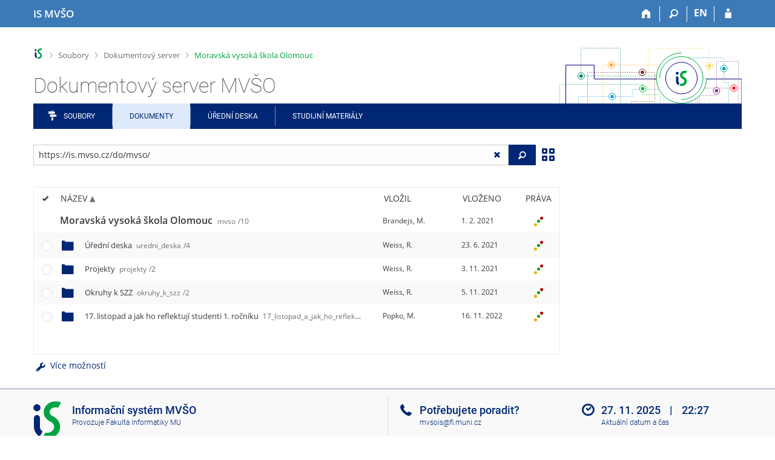

--- FILE ---
content_type: text/html; charset=utf-8
request_url: https://is.mvso.cz/do/mvso/?fakulta=7C10;obdobi=3;kod=YPRA3_KPP;predmet=5403;ag=el
body_size: 19077
content:
<!DOCTYPE html>
<html class="no-js" lang="cs">
<head>
<meta content="text/html; charset=utf-8" http-equiv="Content-Type">
<meta content="IE=edge" http-equiv="X-UA-Compatible">
<meta content="width=device-width, initial-scale=1" name="viewport">
<title>Dokumentový server MVŠO</title>
<link href="/favicon.ico" rel="icon" sizes="32x32">
<link href="/favicon.svg" rel="icon" type="image/svg+xml">
<link href="/css/r6/foundation.min.css?_v=ab3b2b3" media="screen,print" rel="stylesheet" type="text/css">
<link href="/css/r/icons/foundation-icons.css?_v=d866a73" media="screen,print" rel="stylesheet" type="text/css">
<link href="/css/r6/prvky.css?_v=5cc8d52" media="screen,print" rel="stylesheet" type="text/css">
<link href="/css/r6/r6.css?_v=2ade68a" media="screen,print" rel="stylesheet" type="text/css">
<link href="/css/r6/motiv/1.css?_v=9421c26" media="screen" rel="stylesheet" type="text/css">
<link href="/css/r6/r6-print.css?_v=d1a07b2" media="print" rel="stylesheet" type="text/css">
<link href="/css/r6/fmgr.css?_v=1ef9ea9" media="screen,print" rel="stylesheet" type="text/css">
<link href="/css/r6/fmgr-tip-container.css?_v=877281a" media="screen,print" rel="stylesheet" type="text/css">
<link href="/css/r6/fmgr-rozcestnik.css?_v=a4849a2" media="screen,print" rel="stylesheet" type="text/css">
<link href="/css/r6/fmgr-archiv-zp.css?_v=0d9a982" media="screen,print" rel="stylesheet" type="text/css">
<link href="/css/r6/foundation-datepicker.min.css?_v=8c819e4" media="screen,print" rel="stylesheet" type="text/css">
<link href="/css/r6/codemirror.css?_v=b962b38" media="screen,print" rel="stylesheet" type="text/css">
<link href="/css/r6/form/html_editor.css?_v=440011f" media="screen,print" rel="stylesheet" type="text/css">
<link href="/css/r6/form/html_editor_print.css?_v=6d7cde0" media="print" rel="stylesheet" type="text/css">
<link href="/css/r6/form/html_editor_externi.css?_v=5cbd1f6" media="screen,print" rel="stylesheet" type="text/css">
<script src="/js/r6/jquery.js?_v=3736f12"></script>
<script src="/js/error.js?_v=e23fead"></script>
<script src="/js/r6/foundation.js?_v=a06b727"></script>
<script src="/js/clipboard.min.js?_v=aacaa20"></script>
<script src="/js/Jemplate.js?_v=6a0161f"></script>
<script src="/js/JemplateFilters.js?_v=368b967"></script>
<script src="/js/fmgrTemplates.js?_v=9a1e51d"></script>
<script src="/js/fmgrDohledat.js?_v=d033cd1"></script>
<script src="/js/ffmgr.js?_v=c186177"></script>
<script src="/js/ffmgrModal.js?_v=4241d87"></script>
<script src="/js/fssw.js?_v=24f984c"></script>
<script src="/js/r6/foundation-datepicker.min.js?_v=39b0f45"></script>
<script src="/js/chosen.jquery.min.js?_v=3c564f9"></script>
</head>
<body class="cs noauth skola_7C motiv-1 motiv-svetly">
<a href="#sticky_panel" class="show-on-focus print-hide">Přeskočit na horní lištu</a><a href="#hlavicka" class="show-on-focus print-hide">Přeskočit na hlavičku</a><a href="#app_menu_items" class="show-on-focus print-hide">Přeskočit na aplikační menu</a><a href="#app_content" class="show-on-focus print-hide">Přeskočit na obsah</a><a href="#paticka" class="show-on-focus print-hide">Přeskočit na patičku</a>
<div id="content" class="">
	<div id="zdurazneni-sticky" class="zdurazneni-sticky print-hide" role="alert" aria-atomic="true"></div>
	<div id="rows_wrapper">
		<div class="foundation-design-z">
			<nav id="sticky_panel" >
	<div class="row">
		<div class="column">
			<div class="ikony">
				<a href="/?ag=el" class="sticky_home" title="Informační systém Moravské vysoké školy Olomouc" aria-label="Informační systém Moravské vysoké školy Olomouc"><span class="sticky_home_text">IS MVŠO</span></a>
				<a href="/?fakulta=7C10;obdobi=3;kod=YPRA3_KPP;predmet=5403;ag=el" class="sticky-icon" title="Domů" aria-label="Domů"><i class="house isi-home" aria-hidden="true"></i></a><a href="#" class="sticky-icon prepinac-vyhl float-right" title="Vyhledávání" aria-label="Vyhledávání" data-toggle="is_search"><i class="isi-lupa" aria-hidden="true"></i></a><div id="is_search" class="dropdown-pane bottom search-dropdown" data-dropdown data-close-on-click="true">
	<form method="POST" action="/vyhledavani/" role="search"><INPUT TYPE=hidden NAME="ag" VALUE="el">
		<div class="input-group">
			<input class="input-group-field input_text" type="search" name="search" autocomplete="off" role="searchbox">
			<div id="is_search_x" class="is_input_x input-group-button"><i class="isi-x"></i></div>
			<div class="input-group-button">
				<input type="submit" class="button" value="Vyhledat">
			</div>
		</div>
	</form>
	<div id="is_search_results"></div>
</div><span><a href="./?lang=en;fakulta=7C10;obdobi=3;kod=YPRA3_KPP;predmet=5403;ag=el" class="sticky-item prepinac-jazyk jazyk-en" aria-label="switches IS into English" title="switches IS into English" >EN</a></span><a href="/auth/do/mvso/?fakulta=7C10;obdobi=3;kod=YPRA3_KPP;predmet=5403;ag=el" class="sticky-icon float-right" title="Přihlášení do IS MVŠO" aria-label="Přihlášení do IS MVŠO"><i class="isi-postava" aria-hidden="true"></i></a>
			</div>
		</div>
	</div>
</nav>
			
			<header class="row hlavicka" id="hlavicka">
	<div class="small-5 medium-3 columns znak skola7C">
		
	</div>
	<div id="is-prepinace" class="small-7 medium-9 columns">
		
		<div id="prepinace">
        <ul aria-hidden="true" class="is-switch dropdown menu" data-dropdown-menu data-click-open="true" data-closing-time="0" data-autoclose="false" data-disable-hover="true" data-close-on-click="true" data-force-follow="false" data-close-on-click-inside="false" data-alignment="right">
                
                
                
        </ul>
        <ul class="show-for-sr">
                
                
                
        </ul>
</div>
	</div>
</header>
<div class="row" aria-hidden="true">
	<div class="column">
		<a href="#" class="app_header_motiv_switch show-for-medium" title="Změna motivu" aria-label="Změna motivu" data-open="motiv_reveal"><i class="isi-nastaveni isi-inline" aria-hidden="true"></i></a>
		
	</div>
</div><div id="drobecky" class="row">
	<div class="column">
		<span class="wrap"><a href="/?ag=el" accesskey="0" title="Informační systém MVŠO" class="drobecek_logo"> </a><span class="sep"> <i class="isi-zobacek-vpravo"></i><span class="show-for-sr">&gt;</span> </span><a href="/soubory/?fakulta=7C10;obdobi=3;kod=YPRA3_KPP;predmet=5403;ag=el" accesskey="1" data-x-operace="seznam_agend">Soubory</a><span class="sep"> <i class="isi-zobacek-vpravo"></i><span class="show-for-sr">&gt;</span> </span><a href="/do/?fakulta=7C10;obdobi=3;kod=YPRA3_KPP;predmet=5403;ag=el" accesskey="2">Dokumentový server</a><span class="sep last"> <i class="isi-zobacek-vpravo"></i><span class="show-for-sr">&gt;</span> </span><a href="/do/mvso" class="drobecek_app" title="" accesskey="3">Moravská vysoká škola Olomouc</a></span>
	</div>
</div><div id="app_header_wrapper" class="row align-justify show-for-medium">
	<div class="medium-12 column">
		<h1 id="app_header"><div class="large-9 xlarge-9"><span id="app_name">Dokumentový server MVŠO</span></div></h1>
	</div>
	<div class="shrink column">
		<div id="app_header_image"></div>
	</div>
</div>

<div class="row">
	<div class="column">
		<div id="app_menu" class="">
			<nav role="navigation" id="app_menu_items" aria-label="Aplikační menu">
	<a href="/soubory/?fakulta=7C10;obdobi=3;kod=YPRA3_KPP;predmet=5403;ag=el" class="polozka app-menu-hidden isi-rozcestnik">Soubory</a><a href="/do/?fakulta=7C10;obdobi=3;kod=YPRA3_KPP;predmet=5403;ag=el" class="polozka app-menu-hidden active">Dokumenty</a><a href="/do/mvso/Uredni_deska/?fakulta=7C10;obdobi=3;kod=YPRA3_KPP;predmet=5403;ag=el" class="polozka app-menu-hidden">Úřední deska</a><a href="/el/?fakulta=7C10;obdobi=3;kod=YPRA3_KPP;predmet=5403;ag=el" class="polozka app-menu-hidden">Studijní materiály</a>
	<ul role="menu" aria-label="Další položky" class="dropdown menu" data-dropdown-menu id="app_menu_small" data-disable-hover="true" data-autoclose="false" data-click-open="true">
		<li>
			<a href="#">Více</a>
			<ul class="menu">
				<li class='polozka_parent'><a href="/soubory/?fakulta=7C10;obdobi=3;kod=YPRA3_KPP;predmet=5403;ag=el" class="polozka app-menu-hidden isi-rozcestnik">Soubory</a></li><li class='polozka_parent'><a href="/do/?fakulta=7C10;obdobi=3;kod=YPRA3_KPP;predmet=5403;ag=el" class="polozka app-menu-hidden active">Dokumenty</a></li><li class='polozka_parent'><a href="/do/mvso/Uredni_deska/?fakulta=7C10;obdobi=3;kod=YPRA3_KPP;predmet=5403;ag=el" class="polozka app-menu-hidden">Úřední deska</a></li><li class='polozka_parent'><a href="/el/?fakulta=7C10;obdobi=3;kod=YPRA3_KPP;predmet=5403;ag=el" class="polozka app-menu-hidden">Studijní materiály</a></li>
			</ul>
		</li>
	</ul>
</nav>

		</div>
	</div>
</div><!--[if lt IE 9]><div id="prvek_7602963" class="zdurazneni varovani ie_warning"><h3 class="zdurazneni-nadpis">Varování:</h3><h3>Váš prohlížeč Internet Explorer je zastaralý.</h3><p>Jsou známa bezpečnostní rizika a prohlížeč možná nedokáže zobrazit všechny prvky této a dalších webových stránek.</p></div><![endif]-->
		</div>
		<div id="app_content_row" class="row"><main id="app_content" class="column" role="main"><script type="text/javascript">
window.drobeckyRef = [{"href":"/soubory/?fakulta=7C10;obdobi=3;kod=YPRA3_KPP;predmet=5403;ag=el","atributy":{"data-x-operace":"seznam_agend"},"html":"Soubory"},{"html":"Dokumentový server","href":"/do/?fakulta=7C10;obdobi=3;kod=YPRA3_KPP;predmet=5403;ag=el"},{"href":"/do/mvso","atributy":{"title":null},"html":"Moravská vysoká škola Olomouc"}];
</script>
<div class="row fmgr_top_header">
	<div id="fmgr_nastroje" class="medium-8 large-9 columns">
	</div>

	<div id="ex_vyhledavani" class="ex_vyhledavani show-for-medium medium-4 large-3 columns">
	</div>
</div>
<div class="fmgr_main row">
	<div class="small-12 medium-8 large-9 columns">
		<div id="fmgr_strankovani_nahore" class="fmgr_strankovani"></div>
		<div id="fmgr_notifikace" role="alert" aria-atomic="true"></div>
		<div id="fmgr_seznam" class="fmgr_seznam" role="table" aria-label="Seznam souborů a složek">
		<div id="fmgr_kvota"></div>
			<div class="fmgr_header_container" role="rowgroup">
	<div class="hidescroll">
	<div class="fmgr_header_table">
		<div class="fmgr_header allow_sort" role="row">
			<div class="ch" role="columnheader"><i class="isi-check isi-inline" title="Vybrat vše"></i></div>
			<div class="typ" role="columnheader">&nbsp;</div>
			<div class="nazev sortable sortedup" role="columnheader" data-sort="nazev">Název</div>
			<div class="vlozil sortable " role="columnheader" data-sort="vlozil">Vložil</div>
			<div class="vlozeno sortable " role="columnheader" data-sort="vlozeno">Vloženo</div>
			<div class="prava" role="columnheader">Práva</div>
		</div>
	</div>
	</div>
</div>
<div class="fmgr_body_container">
	<div class="showscroll">
		<div class="fmgr_body_table nadurovne" role="rowgroup">
			
			<div class="fmgr_row aktualni" role="row" aria-label="Položka" data-url="/do/mvso/" data-dir="1">
	<div class="ch fmgr_row_div" role="cell" aria-label="Vybrat položku"></div>
	<div class="typ fmgr_row_div" role="cell" aria-label="Obsah položky"><div title="Tato složka. /do/mvso/, 10 složek nebo souborů" class="ikona ik_freload"></div></div>
	<div class="nazev fmgr_row_div pocet_ikon_" role="cell" aria-label="Název" title="Moravská vysoká škola Olomouc"><span>Moravská vysoká škola Olomouc <span class="nedurazne">mvso</span><span class="nedurazne">/10</span></span> </div>
	<div class="vlozil fmgr_row_div" role="cell" aria-label="Vložil"><span title="doc. Ing. Michal Brandejs, CSc.">Brandejs, M.</span></div>
	<div class="vlozeno fmgr_row_div" title="Po 1. 2. 2021 16:48" role="cell" aria-label="Vloženo">1. 2. 2021</div>
	<div class="prava fmgr_row_div" role="cell" aria-label="Práva"><div href="#" class="prava_popup" data-prava-url="/do/mvso/" aria-label="Nastavená práva"><div class="is-rights"><div class="is-rights-r"></div><div class="is-rights-w"></div><div class="is-rights-a"></div></div></div>
</div>
</div>

		</div>
		<div class="fmgr_body_table hlavni" role="rowgroup">
			<div class="folder-sep slozky ma-potomky" role="row"><h5>Složky</h5></div>
			<div class="folder-sep slozky" role="row"></div>
			<div class="fmgr_row" role="row" aria-label="Položka" data-url="/do/mvso/okruhy_k_szz/" data-dir="1">
	<div class="ch fmgr_row_div" role="cell" aria-label="Vybrat položku"></div>
	<div class="typ fmgr_row_div" role="cell" aria-label="Obsah položky"><div title="Složka /do/mvso/okruhy_k_szz/, 2 složky nebo soubory" class="ikona isi-folder"></div></div>
	<div class="nazev fmgr_row_div pocet_ikon_" role="cell" aria-label="Název" title="Okruhy k SZZ"><a href="/do/mvso/okruhy_k_szz/?fakulta=7C10;obdobi=3;kod=YPRA3_KPP;predmet=5403;ag=el">Okruhy k SZZ <span class="nedurazne">okruhy_k_szz</span><span class="nedurazne">/2</span></a> </div>
	<div class="vlozil fmgr_row_div" role="cell" aria-label="Vložil"><span title="Mgr. et Mgr. Radim Weiss">Weiss, R.</span></div>
	<div class="vlozeno fmgr_row_div" title="Pá 5. 11. 2021 15:31" role="cell" aria-label="Vloženo">5. 11. 2021</div>
	<div class="prava fmgr_row_div" role="cell" aria-label="Práva"><div href="#" class="prava_popup" data-prava-url="/do/mvso/okruhy_k_szz/" aria-label="Nastavená práva"><div class="is-rights"><div class="is-rights-r"></div><div class="is-rights-w"></div><div class="is-rights-a"></div></div></div>
</div>
</div>
<div class="fmgr_row" role="row" aria-label="Položka" data-url="/do/mvso/projekty/" data-dir="1">
	<div class="ch fmgr_row_div" role="cell" aria-label="Vybrat položku"></div>
	<div class="typ fmgr_row_div" role="cell" aria-label="Obsah položky"><div title="Složka /do/mvso/projekty/, 2 složky nebo soubory" class="ikona isi-folder"></div></div>
	<div class="nazev fmgr_row_div pocet_ikon_" role="cell" aria-label="Název" title="Projekty"><a href="/do/mvso/projekty/?fakulta=7C10;obdobi=3;kod=YPRA3_KPP;predmet=5403;ag=el">Projekty <span class="nedurazne">projekty</span><span class="nedurazne">/2</span></a> </div>
	<div class="vlozil fmgr_row_div" role="cell" aria-label="Vložil"><span title="Mgr. et Mgr. Radim Weiss">Weiss, R.</span></div>
	<div class="vlozeno fmgr_row_div" title="St 3. 11. 2021 12:30" role="cell" aria-label="Vloženo">3. 11. 2021</div>
	<div class="prava fmgr_row_div" role="cell" aria-label="Práva"><div href="#" class="prava_popup" data-prava-url="/do/mvso/projekty/" aria-label="Nastavená práva"><div class="is-rights"><div class="is-rights-r"></div><div class="is-rights-w"></div><div class="is-rights-a"></div></div></div>
</div>
</div>
<div class="fmgr_row" role="row" aria-label="Položka" data-url="/do/mvso/uredni_deska/" data-dir="1">
	<div class="ch fmgr_row_div" role="cell" aria-label="Vybrat položku"></div>
	<div class="typ fmgr_row_div" role="cell" aria-label="Obsah položky"><div title="Složka /do/mvso/uredni_deska/, 4 složky nebo soubory" class="ikona isi-folder"></div></div>
	<div class="nazev fmgr_row_div pocet_ikon_" role="cell" aria-label="Název" title="Úřední deska"><a href="/do/mvso/uredni_deska/?fakulta=7C10;obdobi=3;kod=YPRA3_KPP;predmet=5403;ag=el">Úřední deska <span class="nedurazne">uredni_deska</span><span class="nedurazne">/4</span></a> </div>
	<div class="vlozil fmgr_row_div" role="cell" aria-label="Vložil"><span title="Mgr. et Mgr. Radim Weiss">Weiss, R.</span></div>
	<div class="vlozeno fmgr_row_div" title="St 23. 6. 2021 14:14" role="cell" aria-label="Vloženo">23. 6. 2021</div>
	<div class="prava fmgr_row_div" role="cell" aria-label="Práva"><div href="#" class="prava_popup" data-prava-url="/do/mvso/uredni_deska/" aria-label="Nastavená práva"><div class="is-rights"><div class="is-rights-r"></div><div class="is-rights-w"></div><div class="is-rights-a"></div></div></div>
</div>
</div>
<div class="fmgr_row" role="row" aria-label="Položka" data-url="/do/mvso/17_listopad_a_jak_ho_reflektuji_studenti_1_rocniku/" data-dir="1">
	<div class="ch fmgr_row_div" role="cell" aria-label="Vybrat položku"></div>
	<div class="typ fmgr_row_div" role="cell" aria-label="Obsah položky"><div title="Složka /do/mvso/17_listopad_a_jak_ho_reflektuji_studenti_1_rocniku/, 3 složky nebo soubory" class="ikona isi-folder"></div></div>
	<div class="nazev fmgr_row_div pocet_ikon_" role="cell" aria-label="Název" title="17. listopad a jak ho reflektují studenti 1. ročníku"><a href="/do/mvso/17_listopad_a_jak_ho_reflektuji_studenti_1_rocniku/?fakulta=7C10;obdobi=3;kod=YPRA3_KPP;predmet=5403;ag=el">17. listopad a jak ho reflektují studenti 1. ročníku <span class="nedurazne">17_listopad_a_jak_ho_reflektuji_studenti_1_rocniku</span><span class="nedurazne">/3</span></a> </div>
	<div class="vlozil fmgr_row_div" role="cell" aria-label="Vložil"><span title="Mgr. Mariia Popko">Popko, M.</span></div>
	<div class="vlozeno fmgr_row_div" title="St 16. 11. 2022 12:15" role="cell" aria-label="Vloženo">16. 11. 2022</div>
	<div class="prava fmgr_row_div" role="cell" aria-label="Práva"><div href="#" class="prava_popup" data-prava-url="/do/mvso/17_listopad_a_jak_ho_reflektuji_studenti_1_rocniku/" aria-label="Nastavená práva"><div class="is-rights"><div class="is-rights-r"></div><div class="is-rights-w"></div><div class="is-rights-a"></div></div></div>
</div>
</div>

			<div class="folder-sep soubory" role="row"><h5>Soubory</h5></div>
			<div class="folder-sep soubory" role="row"></div>
			
		</div>
		<div id="fmgr_prazdna_slozka_info" class="fmgr_body_table prazdna_slozka_info" role="rowgroup"></div>
	</div>
</div>

		</div>
		<div id="fmgr_expert"></div>
		<div id="fmgr_strankovani_dole" class="fmgr_strankovani"></div>
		
	</div>

	<div class="show-for-medium medium-4 large-3 columns" data-sticky-container>
		<div id="fmgr_podrobnosti" class="fmgr_podrobnosti">
		</div>
	</div>
	<div id="fmgr_spodni_panel" class="fmgr_podrobnosti ex_vyhledavani hide-for-medium columns small-12 mt-1">
	</div>

	<div id="modalresneni" class="reveal-modal medium" data-reveal aria-hidden="true" role="dialog" data-options="close_on_background_click: false;">
	</div>
	<div role="region" class="reveal large" id="prvek_4833594" data-append-to=".foundation-design-z:first" data-v-offset="50px" data-reveal="">
	<div class="row">
		<div  class="column reveal-content">
			<div role="region" class="orbit" data-orbit="" data-auto-play="false">
	<ul class="orbit-container">
		<button type="button" class="orbit-previous" aria-label="Předchozí"><i class="isi-zobacek-vlevo-bold" aria-hidden="true"></i>
				</button><button type="button" class="orbit-next" aria-label="Následující"><i class="isi-zobacek-vpravo-bold" aria-hidden="true"></i></button>
		<li class="orbit-slide pruvodce_slide is-active" pruvodce_slide="">
	<div class="row pruvodce_nadpis">
		<div class="small-12 colums"><h2 class="nadpis-sekce">Přidání souboru</h2></div>
	</div>
	<div class="row pruvodce_img_row align-middle">
		<div class="small-12 colums">
			<img class="pruvodce_img" src="/pics/design/r6/fmgr/pruvodce_slide_1.png" style="max-width: 260px;"></div>
	</div>
	<div class="row">
		<div class="small-12 colums">
			<div class="pruvodce_caption">Soubor nebo složku lze nahrát pomocí tlačítka <b>Přidat</b>.</div>
		</div>
	</div>
		</li><li class="orbit-slide pruvodce_slide" pruvodce_slide="">
	<div class="row pruvodce_nadpis">
		<div class="small-12 colums"><h2 class="nadpis-sekce">Další operace se soubory</h2></div>
	</div>
	<div class="row pruvodce_img_row align-middle align-middle">
		<div class="small-12 colums">
			<img class="pruvodce_img" style="max-width: 95%;" src="/pics/design/r6/fmgr/pruvodce_slide_2.png"></div>
	</div>
	<div class="row">
		<div class="small-12 colums">
			<div class="pruvodce_caption">Podrobnosti lze zjistit označením příslušného <b>řádku</b>.</div>
		</div>
	</div>
		</li><li pruvodce_slide="" class="orbit-slide pruvodce_slide">
	<div class="row pruvodce_nadpis">
		<div class="small-12 colums"><h2 class="nadpis-sekce">Pohled pro experty</h2></div>
	</div>
	<div class="row pruvodce_img_row align-middle">
		<div class="small-12 colums">
			<img class="pruvodce_img" style="max-width: 90%;" src="/pics/design/r6/fmgr/pruvodce_slide_3.png"></div>
	</div>
	<div class="row">
		<div class="small-12 colums">
			<div class="pruvodce_caption">Pro častou práci je možné zvolit režim <b>Více možností</b>.</div>
		</div>
	</div>
		</li><li class="orbit-slide pruvodce_slide" pruvodce_slide="">
	<div class="row pruvodce_nadpis">
		<div class="small-12 colums"><h2 class="nadpis-sekce">Vyhledávání souborů</h2></div>
	</div>
	<div class="row pruvodce_img_row align-middle">
		<div class="small-12 colums">
			<img class="pruvodce_img" style="max-width: 60%;" src="/pics/design/r6/fmgr/pruvodce_slide_4.png"></div>
	</div>
	<div class="row">
		<div class="small-12 colums">
			<div class="pruvodce_caption">Vyhledávaný výraz můžete zadat přímo do <b>adresního řádku</b>.</div>
		</div>
	</div>
		</li><li pruvodce_slide="" class="orbit-slide pruvodce_slide">
	<div class="row pruvodce_nadpis">
		<div class="small-12 colums"><h2 class="nadpis-sekce">Rychlý přístup k souborům</h2></div>
	</div>
	<div class="row pruvodce_img_row align-middle">
		<div class="small-12 colums">
			<img class="pruvodce_img" style="max-width: 73%;" src="/pics/design/r6/fmgr/pruvodce_slide_5.png"></div>
	</div>
	<div class="row">
		<div class="small-12 colums">
			<div class="pruvodce_caption">Pomocí funkce <b>Nedávné</b> je možné se rychle vrátit k právě prohlíženým souborům. Oblíbené soubory je také možné označit <b>Hvězdičkou</b>.</div>
		</div>
	</div>
		</li>
	</ul>
	<nav class="orbit-bullets"><button type="button" data-slide="0" class="is-active"></button><button type="button" data-slide="1" class=""></button><button type="button" data-slide="2" class=""></button><button type="button" data-slide="3" class=""></button><button type="button" data-slide="4" class=""></button></nav>
</div>

		</div>
	</div>
	<div class="modal-btns"><button class="close-button" type="button" aria-label="Zavřít" data-close><span aria-hidden="true">&times;</span></button></div>
</div>

</div>

<script type="text/javascript">
window.fmgrUzly = {"/do/mvso/okruhy_k_szz/":{"vlozil_prijmeni":"Weiss, Radim","r":1,"vlozil_jmeno":"Weiss, R.","slozka":{"operace":[{"href":"/do/mvso/okruhy_k_szz/?fakulta=7C10;obdobi=3;kod=YPRA3_KPP;predmet=5403;ag=el","ik_class":"ik_open_folder","rel":"dir","akce":"Otevřít složku.","popis":"Složka /do/mvso/okruhy_k_szz/, 2 složky nebo soubory","ikona":"folder_shut"}],"pocet_primych_potomku":"2"},"prava_t":{"i:8319":{"upresneni_odkaz":null,"upresneni":"Mgr. Martin Poledna","w":{"prideleno":1},"preklad":"osoba","a":{"prideleno":1}},"i:8501":{"w":{"prideleno":1},"upresneni_odkaz":null,"upresneni":"Mgr. Michaela Zapletalová","preklad":"osoba","a":{"prideleno":1}},"W:":{"preklad":"kdokoliv v Internetu","r":{"prideleno":1},"upresneni_odkaz":null,"upresneni":null}},"adresa":{"do_fmgr_ze_sveta":"https://is.mvso.cz/do/mvso/okruhy_k_szz/?info","v_isu":"https://is.mvso.cz/auth/do/mvso/okruhy_k_szz/","do_fmgr":"https://is.mvso.cz/auth/do/mvso/okruhy_k_szz/?info","ze_sveta":"https://is.mvso.cz/do/mvso/okruhy_k_szz/"},"vnitrni_odkaz":"/do/mvso/okruhy_k_szz/","timestamp":"20211105153138","je_topuzel_1":1,"nazev":"Okruhy k SZZ","ikona":"<div title=\"Složka /do/mvso/okruhy_k_szz/, 2 složky nebo soubory\" class=\"ikona isi-folder\"></div>","nazev_sort":"Okruhy k SZZ","vlozeno":"5. 11. 2021","aplikace":"b","zkratka":"okruhy_k_szz","nazev_en":"Circuits for State Final Examinations","prava":{"w":{"w:i:8501":{"preklad":"osoba","upresneni":"Mgr. Michaela Zapletalová","upresneni_odkaz":null},"w:i:8319":{"preklad":"osoba","upresneni_odkaz":null,"upresneni":"Mgr. Martin Poledna"}},"r":{"r:W:":{"upresneni":null,"upresneni_odkaz":null,"preklad":"kdokoliv v Internetu"}},"a":{"a:i:8501":{"preklad":"osoba","upresneni":"Mgr. Michaela Zapletalová","upresneni_odkaz":null},"a:i:8319":{"preklad":"osoba","upresneni_odkaz":null,"upresneni":"Mgr. Martin Poledna"}}},"vlozil_plne_jmeno":"Mgr. et Mgr. Radim Weiss","vlozeno_cas":"Pá 5. 11. 2021 15:31"},"/do/mvso/17_listopad_a_jak_ho_reflektuji_studenti_1_rocniku/":{"je_topuzel_1":1,"timestamp":"20221116121543","nazev":"17. listopad a jak ho reflektují studenti 1. ročníku","ikona":"<div title=\"Složka /do/mvso/17_listopad_a_jak_ho_reflektuji_studenti_1_rocniku/, 3 složky nebo soubory\" class=\"ikona isi-folder\"></div>","nazev_sort":"17. listopad a jak ho reflektují studenti 1. ročníku","vlozeno":"16. 11. 2022","vlozil_prijmeni":"Popko, Mariia","r":1,"vlozil_jmeno":"Popko, M.","slozka":{"pocet_primych_potomku":"3","operace":[{"ik_class":"ik_open_folder","href":"/do/mvso/17_listopad_a_jak_ho_reflektuji_studenti_1_rocniku/?fakulta=7C10;obdobi=3;kod=YPRA3_KPP;predmet=5403;ag=el","akce":"Otevřít složku.","rel":"dir","popis":"Složka /do/mvso/17_listopad_a_jak_ho_reflektuji_studenti_1_rocniku/, 3 složky nebo soubory","ikona":"folder_shut"}]},"prava_t":{"i:8501":{"preklad":"osoba","a":{"prideleno":1},"w":{"prideleno":1},"upresneni":"Mgr. Michaela Zapletalová","upresneni_odkaz":null},"W:":{"upresneni":null,"upresneni_odkaz":null,"preklad":"kdokoliv v Internetu","r":{"prideleno":1}}},"adresa":{"do_fmgr_ze_sveta":"https://is.mvso.cz/do/mvso/17_listopad_a_jak_ho_reflektuji_studenti_1_rocniku/?info","v_isu":"https://is.mvso.cz/auth/do/mvso/17_listopad_a_jak_ho_reflektuji_studenti_1_rocniku/","ze_sveta":"https://is.mvso.cz/do/mvso/17_listopad_a_jak_ho_reflektuji_studenti_1_rocniku/","do_fmgr":"https://is.mvso.cz/auth/do/mvso/17_listopad_a_jak_ho_reflektuji_studenti_1_rocniku/?info"},"vnitrni_odkaz":"/do/mvso/17_listopad_a_jak_ho_reflektuji_studenti_1_rocniku/","vlozil_plne_jmeno":"Mgr. Mariia Popko","prava":{"r":{"r:W:":{"preklad":"kdokoliv v Internetu","upresneni_odkaz":null,"upresneni":null}},"a":{"a:i:8501":{"preklad":"osoba","upresneni_odkaz":null,"upresneni":"Mgr. Michaela Zapletalová"}},"w":{"w:i:8501":{"upresneni_odkaz":null,"upresneni":"Mgr. Michaela Zapletalová","preklad":"osoba"}}},"vlozeno_cas":"St 16. 11. 2022 12:15","aplikace":"b","zkratka":"17_listopad_a_jak_ho_reflektuji_studenti_1_rocniku"},"/do/mvso/projekty/":{"nazev_sort":"Projekty","vlozeno":"3. 11. 2021","ikona":"<div title=\"Složka /do/mvso/projekty/, 2 složky nebo soubory\" class=\"ikona isi-folder\"></div>","nazev":"Projekty","timestamp":"20211103123037","je_topuzel_1":1,"vnitrni_odkaz":"/do/mvso/projekty/","adresa":{"ze_sveta":"https://is.mvso.cz/do/mvso/projekty/","do_fmgr":"https://is.mvso.cz/auth/do/mvso/projekty/?info","v_isu":"https://is.mvso.cz/auth/do/mvso/projekty/","do_fmgr_ze_sveta":"https://is.mvso.cz/do/mvso/projekty/?info"},"prava_t":{"i:8501":{"w":{"prideleno":1},"upresneni_odkaz":null,"upresneni":"Mgr. Michaela Zapletalová","a":{"prideleno":1},"preklad":"osoba"},"W:":{"r":{"prideleno":1},"preklad":"kdokoliv v Internetu","upresneni":null,"upresneni_odkaz":null},"i:7883":{"a":{"prideleno":1},"preklad":"osoba","upresneni_odkaz":null,"upresneni":"Ing. Daniel Němec","w":{"prideleno":1}}},"slozka":{"operace":[{"href":"/do/mvso/projekty/?fakulta=7C10;obdobi=3;kod=YPRA3_KPP;predmet=5403;ag=el","ik_class":"ik_open_folder","popis":"Složka /do/mvso/projekty/, 2 složky nebo soubory","rel":"dir","akce":"Otevřít složku.","ikona":"folder_shut"}],"pocet_primych_potomku":"2"},"vlozil_jmeno":"Weiss, R.","r":1,"vlozil_prijmeni":"Weiss, Radim","vlozeno_cas":"St 3. 11. 2021 12:30","vlozil_plne_jmeno":"Mgr. et Mgr. Radim Weiss","prava":{"r":{"r:W:":{"preklad":"kdokoliv v Internetu","upresneni_odkaz":null,"upresneni":null}},"a":{"a:i:7883":{"upresneni_odkaz":null,"upresneni":"Ing. Daniel Němec","preklad":"osoba"},"a:i:8501":{"upresneni_odkaz":null,"upresneni":"Mgr. Michaela Zapletalová","preklad":"osoba"}},"w":{"w:i:7883":{"upresneni_odkaz":null,"upresneni":"Ing. Daniel Němec","preklad":"osoba"},"w:i:8501":{"preklad":"osoba","upresneni_odkaz":null,"upresneni":"Mgr. Michaela Zapletalová"}}},"zkratka":"projekty","aplikace":"b"},"/do/mvso/":{"aplikace":"b","zkratka":"mvso","je_topuzel":1,"vlozeno_cas":"Po 1. 2. 2021 16:48","prava":{"w":{"w:i:8501":{"preklad":"osoba","upresneni":"Mgr. Michaela Zapletalová","upresneni_odkaz":null}},"r":{"r:W:":{"upresneni_odkaz":null,"upresneni":null,"preklad":"kdokoliv v Internetu"}},"a":{"a:i:8501":{"preklad":"osoba","upresneni":"Mgr. Michaela Zapletalová","upresneni_odkaz":null}}},"vlozil_plne_jmeno":"doc. Ing. Michal Brandejs, CSc.","prava_t":{"W:":{"r":{"prideleno":1},"preklad":"kdokoliv v Internetu","upresneni_odkaz":null,"upresneni":null},"i:8501":{"w":{"prideleno":1},"upresneni":"Mgr. Michaela Zapletalová","upresneni_odkaz":null,"preklad":"osoba","a":{"prideleno":1}}},"vnitrni_odkaz":"/do/mvso/","adresa":{"do_fmgr_ze_sveta":"https://is.mvso.cz/do/mvso/?info","v_isu":"https://is.mvso.cz/auth/do/mvso/","do_fmgr":"https://is.mvso.cz/auth/do/mvso/?info","ze_sveta":"https://is.mvso.cz/do/mvso/"},"slozka":{"operace":[{"ik_class":"ik_open_folder","href":"/do/mvso/?fakulta=7C10;obdobi=3;kod=YPRA3_KPP;predmet=5403;ag=el","ikona":"folder_reload","popis":"Tato složka. /do/mvso/, 10 složek nebo souborů","akce":"Obnovit.","rel":"dir"}],"pocet_primych_potomku":"10"},"r":1,"vlozil_jmeno":"Brandejs, M.","vlozil_prijmeni":"Brandejs, Michal","ikona":"<div title=\"Tato složka. /do/mvso/, 10 složek nebo souborů\" class=\"ikona ik_freload\"></div>","nazev_sort":"Moravská vysoká škola Olomouc","vlozeno":"1. 2. 2021","aktualni":1,"nazev":"Moravská vysoká škola Olomouc","timestamp":"20210201164820"},"/do/mvso/uredni_deska/":{"aplikace":"b","zkratka":"uredni_deska","vlozeno_cas":"St 23. 6. 2021 14:14","nazev_en":"Official Board","vlozil_plne_jmeno":"Mgr. et Mgr. Radim Weiss","prava":{"w":{"w:i:8501":{"preklad":"osoba","upresneni":"Mgr. Michaela Zapletalová","upresneni_odkaz":null},"w:i:8319":{"preklad":"osoba","upresneni_odkaz":null,"upresneni":"Mgr. Martin Poledna"}},"a":{"a:i:8319":{"preklad":"osoba","upresneni_odkaz":null,"upresneni":"Mgr. Martin Poledna"},"a:i:8501":{"upresneni":"Mgr. Michaela Zapletalová","upresneni_odkaz":null,"preklad":"osoba"}},"r":{"r:W:":{"preklad":"kdokoliv v Internetu","upresneni":null,"upresneni_odkaz":null}}},"prava_t":{"i:8319":{"upresneni":"Mgr. Martin Poledna","upresneni_odkaz":null,"w":{"prideleno":1},"preklad":"osoba","a":{"prideleno":1}},"i:8501":{"preklad":"osoba","a":{"prideleno":1},"upresneni_odkaz":null,"upresneni":"Mgr. Michaela Zapletalová","w":{"prideleno":1}},"W:":{"r":{"prideleno":1},"preklad":"kdokoliv v Internetu","upresneni_odkaz":null,"upresneni":null}},"adresa":{"v_isu":"https://is.mvso.cz/auth/do/mvso/uredni_deska/","do_fmgr_ze_sveta":"https://is.mvso.cz/do/mvso/uredni_deska/?info","do_fmgr":"https://is.mvso.cz/auth/do/mvso/uredni_deska/?info","ze_sveta":"https://is.mvso.cz/do/mvso/uredni_deska/"},"vnitrni_odkaz":"/do/mvso/uredni_deska/","slozka":{"pocet_primych_potomku":"4","operace":[{"popis":"Složka /do/mvso/uredni_deska/, 4 složky nebo soubory","rel":"dir","akce":"Otevřít složku.","ikona":"folder_shut","href":"/do/mvso/uredni_deska/?fakulta=7C10;obdobi=3;kod=YPRA3_KPP;predmet=5403;ag=el","ik_class":"ik_open_folder"}]},"r":1,"vlozil_jmeno":"Weiss, R.","vlozil_prijmeni":"Weiss, Radim","ikona":"<div title=\"Složka /do/mvso/uredni_deska/, 4 složky nebo soubory\" class=\"ikona isi-folder\"></div>","nazev_sort":"Úřední deska","vlozeno":"23. 6. 2021","nazev":"Úřední deska","je_topuzel_1":1,"timestamp":"20210623141451"}};
window.fmgrDoplneni = {};
window.fmgrKvota = {};
window.fmgrMime = [{"mime":"application/atom+xml","id":"320","nazev":null},{"nazev":null,"id":"333","mime":"application/dbf"},{"nazev":null,"mime":"application/dicom","id":"256"},{"id":"196","mime":"application/docbook+xml","nazev":null},{"nazev":null,"mime":"application/epub+zip","id":"300"},{"nazev":null,"mime":"application/font-sfnt","id":"409"},{"mime":"application/font-woff","id":"375","nazev":null},{"mime":"application/javascript","id":"385","nazev":null},{"id":"421","mime":"application/json","nazev":null},{"nazev":null,"mime":"application/ld+json","id":"477"},{"id":"231","mime":"application/mac-binhex40","nazev":null},{"nazev":null,"id":"204","mime":"application/mathematica"},{"id":"216","mime":"application/mbox","nazev":null},{"nazev":"Word","mime":"application/msword","id":"20"},{"nazev":null,"id":"348","mime":"application/mxf"},{"id":"90","mime":"application/octet-stream","nazev":null},{"nazev":null,"id":"135","mime":"application/ogg"},{"nazev":null,"mime":"application/owl+xml","id":"417"},{"nazev":"PDF","mime":"application/pdf","id":"30"},{"nazev":null,"mime":"application/pgp-encrypted","id":"227"},{"id":"221","mime":"application/pgp-keys","nazev":null},{"id":"263","mime":"application/pgp-signature","nazev":null},{"nazev":null,"id":"384","mime":"application/pkcs10+pem"},{"nazev":null,"mime":"application/pkcs7-signature","id":"360"},{"nazev":null,"id":"387","mime":"application/pkcs8+pem"},{"nazev":null,"mime":"application/pkix-cert+pem","id":"142"},{"mime":"application/postscript","id":"31","nazev":"PostScript"},{"nazev":null,"id":"123","mime":"application/rss+xml"},{"mime":"application/rtf","id":"23","nazev":"Rich Text Format"},{"nazev":null,"mime":"application/smil","id":"206"},{"id":"401","mime":"application/smil+xml","nazev":null},{"nazev":null,"mime":"application/stuffit","id":"185"},{"mime":"application/timestamp-reply","id":"473","nazev":"Časové razítko pro datové schránkÿ́"},{"id":"343","mime":"application/vnd.adobe.xfl","nazev":"Adobe Flash Professional CS5"},{"id":"379","mime":"application/vnd.android.package-archive","nazev":null},{"id":"466","mime":"application/vnd.appimage","nazev":null},{"id":"398","mime":"application/vnd.apple.mpegurl","nazev":null},{"id":"425","mime":"application/vnd.citationstyles.style+xml","nazev":null},{"id":"25","mime":"application/vnd.corel-draw","nazev":"Corel Draw .cdr"},{"nazev":null,"mime":"application/vnd.debian.binary-package","id":"443"},{"nazev":null,"mime":"application/vnd.etsi.asic-e+zip","id":"452"},{"nazev":null,"mime":"application/vnd.framemaker","id":"416"},{"mime":"application/vnd.iccprofile","id":"145","nazev":null},{"nazev":null,"mime":"application/vnd.lotus-1-2-3","id":"162"},{"mime":"application/vnd.ms-access","id":"193","nazev":null},{"id":"115","mime":"application/vnd.ms-cab-compressed","nazev":null},{"nazev":"Excel","id":"21","mime":"application/vnd.ms-excel"},{"mime":"application/vnd.ms-excel.addin.macroEnabled.12","id":"254","nazev":"xlam"},{"id":"255","mime":"application/vnd.ms-excel.sheet.binary.macroEnabled.12","nazev":"xlsb"},{"id":"355","mime":"application/vnd.ms-excel.sheet.macroEnabled.12","nazev":"xlsm"},{"nazev":null,"id":"395","mime":"application/vnd.ms-fontobject"},{"id":"140","mime":"application/vnd.ms-outlook","nazev":"Microsoft Outlook e-mail"},{"nazev":"PowerPoint","mime":"application/vnd.ms-powerpoint","id":"22"},{"mime":"application/vnd.ms-tnef","id":"408","nazev":null},{"mime":"application/vnd.ms-word.document.macroEnabled.12","id":"441","nazev":null},{"nazev":null,"id":"305","mime":"application/vnd.ms-wpl"},{"nazev":"Open Document Formula","mime":"application/vnd.oasis.opendocument.formula","id":"297"},{"nazev":"Open Document Graphics","id":"296","mime":"application/vnd.oasis.opendocument.graphics"},{"nazev":"Open Document Chart","mime":"application/vnd.oasis.opendocument.chart","id":"356"},{"id":"245","mime":"application/vnd.oasis.opendocument.presentation","nazev":"Open Document Presentation"},{"nazev":"Open Document Spreadsheet","mime":"application/vnd.oasis.opendocument.spreadsheet","id":"225"},{"id":"26","mime":"application/vnd.oasis.opendocument.text","nazev":"Open Document Text"},{"mime":"application/vnd.oasis.opendocument.text-template","id":"367","nazev":"Open Document Text Template"},{"nazev":"pptx","id":"250","mime":"application/vnd.openxmlformats-officedocument.presentationml.presentation"},{"nazev":"sldx","id":"251","mime":"application/vnd.openxmlformats-officedocument.presentationml.slide"},{"nazev":"ppsx","id":"249","mime":"application/vnd.openxmlformats-officedocument.presentationml.slideshow"},{"nazev":"potx","mime":"application/vnd.openxmlformats-officedocument.presentationml.template","id":"248"},{"id":"246","mime":"application/vnd.openxmlformats-officedocument.spreadsheetml.sheet","nazev":"xlsx"},{"nazev":"xltx","mime":"application/vnd.openxmlformats-officedocument.spreadsheetml.template","id":"247"},{"mime":"application/vnd.openxmlformats-officedocument.wordprocessingml.document","id":"252","nazev":"docx"},{"nazev":"dotx","id":"253","mime":"application/vnd.openxmlformats-officedocument.wordprocessingml.template"},{"mime":"application/vnd.rn-realmedia","id":"92","nazev":"RealMedia File"},{"id":"341","mime":"application/vnd.software602.filler.form+xml","nazev":null},{"mime":"application/vnd.software602.filler.form-xml-zip","id":"337","nazev":null},{"id":"453","mime":"application/vnd.sqlite3","nazev":null},{"nazev":null,"mime":"application/vnd.squashfs","id":"442"},{"id":"363","mime":"application/vnd.stardivision.writer","nazev":null},{"mime":"application/vnd.sun.xml.calc","id":"279","nazev":"sxc"},{"mime":"application/vnd.sun.xml.draw","id":"283","nazev":"sxd"},{"mime":"application/vnd.sun.xml.impress","id":"280","nazev":"sxi"},{"mime":"application/vnd.sun.xml.writer","id":"278","nazev":"sxw"},{"id":"282","mime":"application/vnd.sun.xml.writer.global","nazev":"sxg"},{"mime":"application/vnd.tcpdump.pcap","id":"327","nazev":null},{"nazev":null,"mime":"application/vnd.visio","id":"243"},{"id":"170","mime":"application/vnd.wordperfect","nazev":null},{"nazev":null,"mime":"application/winhlp","id":"445"},{"mime":"application/wordperfect","id":"132","nazev":null},{"nazev":null,"mime":"application/x-abiword","id":"172"},{"nazev":null,"id":"219","mime":"application/x-ace"},{"mime":"application/x-alz","id":"309","nazev":null},{"mime":"application/x-aportisdoc","id":"292","nazev":null},{"id":"484","mime":"application/x-apple-systemprofiler+xml","nazev":null},{"nazev":null,"mime":"application/x-archive","id":"152"},{"nazev":"archív ARJ","id":"46","mime":"application/x-arj"},{"nazev":null,"mime":"application/x-atari-lynx-rom","id":"465"},{"mime":"application/x-awk","id":"288","nazev":null},{"nazev":null,"mime":"application/x-bittorrent","id":"137"},{"mime":"application/x-blender","id":"257","nazev":null},{"mime":"application/x-bzip","id":"44","nazev":"archív BZIP"},{"nazev":null,"id":"223","mime":"application/x-cisco-vpn-settings"},{"nazev":null,"mime":"application/x-compress","id":"222"},{"nazev":null,"id":"485","mime":"application/x-compressed-iso"},{"nazev":null,"id":"242","mime":"application/x-core"},{"nazev":null,"id":"472","mime":"application/x-cpio"},{"nazev":null,"id":"346","mime":"application/x-csh"},{"mime":"application/x-deb","id":"202","nazev":null},{"nazev":null,"mime":"application/x-designer","id":"316"},{"nazev":null,"id":"163","mime":"application/x-desktop"},{"id":"269","mime":"application/x-dia-diagram","nazev":null},{"mime":"application/x-dia-shape","id":"347","nazev":null},{"nazev":"DVI","mime":"application/x-dvi","id":"32"},{"mime":"application/x-executable","id":"91","nazev":null},{"nazev":null,"mime":"application/x-fictionbook+xml","id":"357"},{"nazev":null,"mime":"application/x-flash-video","id":"200"},{"mime":"application/x-fluid","id":"302","nazev":null},{"nazev":null,"mime":"application/x-font-bdf","id":"479"},{"mime":"application/x-font-otf","id":"237","nazev":null},{"id":"266","mime":"application/x-font-sunos-news","nazev":null},{"mime":"application/x-font-tex","id":"136","nazev":null},{"nazev":null,"mime":"application/x-font-tex-tfm","id":"151"},{"mime":"application/x-font-ttf","id":"148","nazev":null},{"nazev":null,"mime":"application/x-font-type1","id":"176"},{"id":"220","mime":"application/x-font-vfont","nazev":null},{"id":"273","mime":"application/x-frame","nazev":null},{"mime":"application/x-gdbm","id":"265","nazev":null},{"mime":"application/x-gedcom","id":"362","nazev":null},{"nazev":null,"mime":"application/x-genesis-rom","id":"344"},{"nazev":null,"id":"376","mime":"application/x-gettext-translation"},{"nazev":null,"mime":"application/x-gimp","id":"414"},{"id":"406","mime":"application/x-glade","nazev":null},{"nazev":null,"mime":"application/x-gmc-link","id":"150"},{"id":"383","mime":"application/x-gtk-builder","nazev":null},{"nazev":"archív GZIP","id":"41","mime":"application/x-gzip"},{"mime":"application/x-hdf","id":"315","nazev":null},{"nazev":null,"mime":"application/xhtml+xml","id":"391"},{"mime":"application/x-hwp","id":"353","nazev":null},{"mime":"application/x-chess-pgn","id":"230","nazev":null},{"nazev":null,"id":"349","mime":"application/x-iff"},{"nazev":null,"mime":"application/x-ipod-firmware","id":"350"},{"nazev":null,"id":"486","mime":"application/x-ips-patch"},{"nazev":null,"mime":"application/x-ipynb+json","id":"403"},{"mime":"application/x-ismu-el-questansw2","id":"107","nazev":"odpovědi k odpovědníku"},{"nazev":null,"id":"427","mime":"application/x-iwork-keynote-sffkey"},{"id":"475","mime":"application/x-iwork-pages-sffpages","nazev":null},{"nazev":"Java","mime":"application/x-java","id":"112"},{"nazev":null,"mime":"application/x-java-archive","id":"267"},{"mime":"application/x-java-jce-keystore","id":"390","nazev":null},{"mime":"application/x-java-jnlp-file","id":"177","nazev":null},{"nazev":null,"mime":"application/x-java-keystore","id":"467"},{"nazev":null,"id":"213","mime":"application/x-kivio"},{"nazev":null,"id":"224","mime":"application/x-krita"},{"id":"134","mime":"application/x-kword","nazev":null},{"id":"146","mime":"application/x-lha","nazev":null},{"id":"462","mime":"application/xliff+xml","nazev":null},{"mime":"application/x-lyx","id":"205","nazev":null},{"nazev":null,"id":"397","mime":"application/x-lzip"},{"id":"468","mime":"application/x-lz4","nazev":null},{"nazev":null,"mime":"application/x-macbinary","id":"133"},{"id":"483","mime":"application/x-maple","nazev":null},{"id":"164","mime":"application/x-matroska","nazev":"Multimediální kontejner Matroska"},{"mime":"application/xml","id":"12","nazev":"XML"},{"mime":"application/x-mobipocket-ebook","id":"324","nazev":null},{"nazev":null,"mime":"application/x-mozilla-bookmarks","id":"121"},{"nazev":null,"mime":"application/x-ms-dos-executable","id":"167"},{"nazev":null,"id":"393","mime":"application/x-ms-wim"},{"nazev":null,"mime":"application/x-mswinurl","id":"165"},{"nazev":null,"mime":"application/x-navi-animation","id":"310"},{"id":"447","mime":"application/x-nzb","nazev":null},{"id":"156","mime":"application/x-object","nazev":null},{"nazev":null,"mime":"application/x-oleo","id":"358"},{"nazev":"Microsoft Office Document","mime":"application/x-ole-storage","id":"24"},{"mime":"application/x-pak","id":"352","nazev":null},{"nazev":null,"mime":"application/x-par2","id":"261"},{"id":"29","mime":"application/x-pdf","nazev":"PDF/A"},{"mime":"application/x-pem-key","id":"143","nazev":null},{"nazev":null,"id":"138","mime":"application/x-perl"},{"mime":"application/x-photoshop","id":"399","nazev":null},{"nazev":"PHP","id":"111","mime":"application/x-php"},{"nazev":null,"mime":"application/x-python","id":"157"},{"mime":"application/x-python-bytecode","id":"264","nazev":null},{"mime":"application/x-qtiplot","id":"424","nazev":null},{"id":"262","mime":"application/x-quicktime-media-link","nazev":null},{"nazev":"archív RAR","id":"42","mime":"application/x-rar"},{"nazev":null,"id":"370","mime":"application/x-rar-compressed"},{"nazev":null,"id":"432","mime":"application/x-riff"},{"id":"45","mime":"application/x-rpm","nazev":"archív RPM"},{"id":"244","mime":"application/x-ruby","nazev":null},{"nazev":null,"id":"319","mime":"application/x-sami"},{"id":"345","mime":"application/x-sc","nazev":null},{"id":"147","mime":"application/x-sharedlib","nazev":null},{"nazev":"shellscript","mime":"application/x-shellscript","id":"110"},{"nazev":"Flash","id":"130","mime":"application/x-shockwave-flash"},{"nazev":null,"id":"359","mime":"application/x-shorten"},{"nazev":null,"mime":"application/xslt+xml","id":"291"},{"id":"317","mime":"application/xspf+xml","nazev":null},{"mime":"application/x-spss","id":"80","nazev":"datový soubor SPSS"},{"nazev":null,"id":"328","mime":"application/x-spss-por"},{"nazev":null,"mime":"application/x-spss-sav","id":"290"},{"id":"287","mime":"application/x-sqlite2","nazev":null},{"id":"234","mime":"application/x-sqlite3","nazev":null},{"nazev":null,"id":"197","mime":"application/x-stuffit"},{"nazev":null,"mime":"application/x-subrip","id":"293"},{"mime":"application/x-tar","id":"43","nazev":"archív TAR"},{"nazev":null,"mime":"application/x-tex","id":"388"},{"nazev":null,"id":"368","mime":"application/x-tgif"},{"nazev":null,"id":"236","mime":"application/x-t602"},{"mime":"application/x-vnd.corel.zcf.draw.document+zip","id":"487","nazev":"Corel Draw drawing"},{"id":"457","mime":"application/x-xar","nazev":null},{"mime":"application/x-xbel","id":"228","nazev":null},{"nazev":null,"mime":"application/x-xliff","id":"314"},{"mime":"application/x-xz","id":"318","nazev":null},{"mime":"application/x-x509-ca-cert","id":"235","nazev":null},{"id":"369","mime":"application/x-yaml","nazev":null},{"mime":"application/x-zip-compressed","id":"332","nazev":null},{"id":"440","mime":"application/x-zip-compressed-fb2","nazev":null},{"id":"361","mime":"application/x-zoo","nazev":null},{"nazev":null,"mime":"application/x-7z-compressed","id":"119"},{"mime":"application/yaml","id":"428","nazev":null},{"mime":"application/zip","id":"40","nazev":"archív ZIP"},{"nazev":null,"mime":"application/zstd","id":"456"},{"id":"381","mime":"audio/aac","nazev":null},{"nazev":null,"id":"258","mime":"audio/ac3"},{"id":"211","mime":"audio/AMR","nazev":null},{"id":"386","mime":"audio/AMR-WB","nazev":null},{"nazev":"zvuk Basic","id":"63","mime":"audio/basic"},{"nazev":null,"mime":"audio/flac","id":"299"},{"mime":"audio/midi","id":"64","nazev":"zvuk Midi"},{"nazev":null,"id":"166","mime":"audio/mpeg"},{"nazev":null,"id":"212","mime":"audio/mp4"},{"id":"372","mime":"audio/prs.sid","nazev":null},{"mime":"audio/vnd.dts.hd","id":"439","nazev":null},{"id":"482","mime":"audio/wav","nazev":null},{"nazev":null,"mime":"audio/x-aifc","id":"173"},{"nazev":null,"mime":"audio/x-aiff","id":"171"},{"mime":"audio/x-ape","id":"238","nazev":null},{"mime":"audio/x-flac+ogg","id":"342","nazev":null},{"nazev":"přehrávač audia HTML5 v IS","id":"429","mime":"audio/x-ismu-audio-html5"},{"mime":"audio/x-matroska","id":"218","nazev":"Audio Matroska"},{"nazev":null,"mime":"audio/x-mod","id":"404"},{"id":"371","mime":"audio/x-mo3","nazev":null},{"nazev":null,"id":"168","mime":"audio/x-mpegurl"},{"nazev":"zvuk MP3","id":"60","mime":"audio/x-mp3"},{"mime":"audio/x-ms-asf","id":"431","nazev":"audio MSasf"},{"mime":"audio/x-ms-asx","id":"65","nazev":"zvuk MS-ASX"},{"nazev":"audio Windows Media Audio","mime":"audio/x-ms-wma","id":"430"},{"id":"407","mime":"audio/x-opus+ogg","nazev":null},{"mime":"audio/x-pn-audibleaudio","id":"470","nazev":null},{"nazev":"zvuk RealAudio","id":"66","mime":"audio/x-pn-realaudio"},{"nazev":null,"id":"351","mime":"audio/x-psf"},{"mime":"audio/x-riff","id":"61","nazev":"zvuk RIFF"},{"nazev":null,"id":"169","mime":"audio/x-scpls"},{"nazev":null,"mime":"audio/x-speex+ogg","id":"423"},{"nazev":null,"id":"380","mime":"audio/x-s3m"},{"nazev":null,"mime":"audio/x-vorbis+ogg","id":"186"},{"nazev":"zvuk WAV","mime":"audio/x-wav","id":"62"},{"nazev":null,"mime":"font/opentype","id":"410"},{"nazev":null,"mime":"font/otf","id":"435"},{"nazev":null,"mime":"font/ttf","id":"433"},{"id":"434","mime":"font/woff","nazev":null},{"mime":"font/woff2","id":"458","nazev":null},{"id":"480","mime":"image/avif","nazev":null},{"mime":"image/bmp","id":"53","nazev":"obrázek BMP"},{"mime":"image/fits","id":"303","nazev":null},{"id":"50","mime":"image/gif","nazev":"obrázek GIF"},{"id":"478","mime":"image/heic","nazev":null},{"nazev":"obrázek JPEG","mime":"image/jpeg","id":"51"},{"nazev":null,"mime":"image/jp2","id":"308"},{"mime":"image/openraster","id":"392","nazev":null},{"nazev":"obrázek PNG","mime":"image/png","id":"52"},{"nazev":"obrázek SVG","mime":"image/svg+xml","id":"154"},{"id":"54","mime":"image/tiff","nazev":"obrázek TIFF"},{"nazev":null,"mime":"image/vnd.adobe.photoshop","id":"118"},{"id":"56","mime":"image/vnd.dgn","nazev":"MicroStation"},{"nazev":"obrázek DjVu","mime":"image/vnd.djvu","id":"141"},{"nazev":"Drawing Database","id":"446","mime":"image/vnd.dwg"},{"mime":"image/vnd.dxf","id":"270","nazev":"obrázek DXF"},{"nazev":null,"id":"114","mime":"image/vnd.microsoft.icon"},{"nazev":null,"mime":"image/vnd.ms-modi","id":"294"},{"nazev":null,"mime":"image/vnd.zbrush.pcx","id":"415"},{"nazev":null,"mime":"image/webp","id":"422"},{"nazev":"Canon CR2","id":"438","mime":"image/x-cannon-cr2"},{"nazev":null,"id":"340","mime":"image/x-dds"},{"nazev":null,"id":"184","mime":"image/x-dib"},{"id":"116","mime":"image/x-emf","nazev":null},{"nazev":null,"mime":"image/x-eps","id":"124"},{"nazev":null,"id":"400","mime":"image/x-exr"},{"id":"226","mime":"image/x-fits","nazev":null},{"mime":"image/x-fuji-raf","id":"405","nazev":null},{"mime":"image/x-gimp-gbr","id":"461","nazev":null},{"nazev":null,"id":"178","mime":"image/x-icb"},{"id":"131","mime":"image/x-icns","nazev":null},{"mime":"image/x-kodak-kdc","id":"336","nazev":null},{"id":"334","mime":"image/x-olympus-orf","nazev":null},{"nazev":null,"id":"365","mime":"image/x-panasonic-raw2"},{"mime":"image/x-panasonic-rw2","id":"460","nazev":null},{"nazev":"obrázek PCX","id":"55","mime":"image/x-pcx"},{"id":"437","mime":"image/x-pict","nazev":null},{"id":"181","mime":"image/x-portable-bitmap","nazev":null},{"nazev":null,"id":"174","mime":"image/x-portable-graymap"},{"mime":"image/x-portable-pixmap","id":"175","nazev":null},{"nazev":"obrázek Photoshop","mime":"image/x-psd","id":"289"},{"mime":"image/x-quicktime","id":"338","nazev":null},{"mime":"image/x-skencil","id":"476","nazev":null},{"nazev":null,"mime":"image/x-tga","id":"192"},{"nazev":"obrázek BMP","mime":"image/x-win-bitmap","id":"128"},{"nazev":"obrázek WMF","mime":"image/x-wmf","id":"295"},{"nazev":"obrázek GIMP","mime":"image/x-xcf","id":"127"},{"nazev":null,"id":"155","mime":"image/x-xfig"},{"nazev":null,"mime":"image/x-xpixmap","id":"158"},{"nazev":null,"mime":"image/x-3ds","id":"481"},{"nazev":null,"mime":"message/delivery-status","id":"402"},{"mime":"message/news","id":"268","nazev":null},{"nazev":null,"mime":"message/rfc822","id":"120"},{"nazev":null,"id":"411","mime":"mime/text"},{"id":"449","mime":"model/iges","nazev":null},{"id":"454","mime":"model/stl","nazev":null},{"id":"271","mime":"model/vrml","nazev":null},{"mime":"my/active-url","id":"2","nazev":"Aktivní URL"},{"nazev":"URL","id":"1","mime":"my/url"},{"nazev":null,"id":"378","mime":"text/cache-manifest"},{"id":"201","mime":"text/calendar","nazev":null},{"id":"13","mime":"text/css","nazev":"CSS"},{"mime":"text/csv","id":"374","nazev":null},{"id":"195","mime":"text/directory","nazev":null},{"nazev":"HTML","mime":"text/html","id":"11"},{"nazev":"HTML (anglicky)","mime":"text/html_en","id":"15"},{"id":"450","mime":"text/isdoc","nazev":null},{"id":"420","mime":"text/markdown","nazev":null},{"nazev":"holý text","mime":"text/plain","id":"10"},{"nazev":"holý text (anglicky)","id":"14","mime":"text/plain_en"},{"mime":"text/rfc822-headers","id":"455","nazev":null},{"id":"412","mime":"text/rtf","nazev":null},{"id":"149","mime":"text/spreadsheet","nazev":null},{"nazev":null,"mime":"text/troff","id":"215"},{"nazev":null,"mime":"text/vcard","id":"335"},{"id":"330","mime":"text/vnd.graphviz","nazev":null},{"nazev":null,"id":"459","mime":"text/vnd.qt.linguist"},{"nazev":null,"id":"117","mime":"text/vnd.sun.j2me.app-descriptor"},{"nazev":null,"mime":"text/vnd.trolltech.linguist","id":"326"},{"id":"373","mime":"text/vtt","nazev":null},{"nazev":null,"id":"329","mime":"text/x-bibtex"},{"mime":"text/x-c","id":"389","nazev":null},{"nazev":null,"mime":"text/x-comma-separated-values","id":"232"},{"mime":"text/x-csharp","id":"210","nazev":null},{"nazev":null,"id":"207","mime":"text/x-csrc"},{"mime":"text/x-emacs-lisp","id":"241","nazev":null},{"nazev":null,"id":"382","mime":"text/x-gettext-translation-template"},{"nazev":null,"mime":"text/x-chdr","id":"189"},{"nazev":null,"id":"325","mime":"text/x-iptables"},{"id":"105","mime":"text/x-ismu-el-qrecognize1","nazev":"záznam o rozpoznání odp. listu"},{"id":"103","mime":"text/x-ismu-el-questansw1","nazev":"odpovědi k odpovědníku XML"},{"id":"419","mime":"text/x-ismu-el-questdef","nazev":null},{"nazev":"sada otázek pro odpovědník XML","id":"106","mime":"text/x-ismu-el-questdefx"},{"nazev":"sada otázek pro odpovědník","mime":"text/x-ismu-el-questdef1","id":"100"},{"nazev":"popis odpovědníku","id":"101","mime":"text/x-ismu-el-questdesc1"},{"mime":"text/x-ismu-el-questref1","id":"102","nazev":"odkaz na odpovědník"},{"mime":"text/x-ismu-el-questwarp1","id":"104","nazev":"interaktivní osnova"},{"nazev":"Odkaz na Google Docs","mime":"text/x-ismu-gdoc","id":"396"},{"nazev":"Nápověda ISu","id":"85","mime":"text/x-ismu-help-xml"},{"nazev":null,"id":"229","mime":"text/x-ldif"},{"mime":"text/x-lua","id":"448","nazev":null},{"nazev":null,"id":"144","mime":"text/x-makefile"},{"id":"188","mime":"text/x-matlab","nazev":null},{"nazev":null,"id":"298","mime":"text/x-microdvd"},{"mime":"text/x-modelica","id":"377","nazev":null},{"nazev":null,"mime":"text/x-moz-deleted","id":"418"},{"id":"129","mime":"text/x-mpsub","nazev":null},{"nazev":null,"mime":"text/x-ms-regedit","id":"122"},{"id":"272","mime":"text/x-objcsrc","nazev":null},{"id":"366","mime":"text/x-opml+xml","nazev":null},{"id":"179","mime":"text/x-patch","nazev":null},{"id":"182","mime":"text/x-python","nazev":null},{"mime":"text/x-python3","id":"451","nazev":null},{"mime":"text/x-qml","id":"463","nazev":null},{"id":"125","mime":"text/x-rpm-spec","nazev":null},{"nazev":null,"mime":"text/x-shellscript","id":"413"},{"nazev":null,"id":"322","mime":"text/x-ssa"},{"nazev":null,"mime":"text/x-subviewer","id":"321"},{"mime":"text/x-systemd-unit","id":"464","nazev":null},{"nazev":null,"id":"208","mime":"text/x-tex"},{"mime":"text/x-uuencode","id":"436","nazev":null},{"nazev":null,"id":"5","mime":"text/x-vcard"},{"mime":"text/x-vhdl","id":"209","nazev":null},{"mime":"video/dv","id":"214","nazev":null},{"id":"70","mime":"video/mpeg","nazev":"video MPEG"},{"mime":"video/mp4","id":"75","nazev":"video mp4"},{"nazev":null,"id":"394","mime":"video/mts"},{"nazev":"video QuickTime","id":"71","mime":"video/quicktime"},{"id":"304","mime":"video/webm","nazev":null},{"nazev":"Flash video","id":"109","mime":"video/x-flv"},{"nazev":"přehrávač videa HTML5 v IS","mime":"video/x-ismu-video-html5","id":"426"},{"nazev":"přehrávač videa v IS","id":"307","mime":"video/x-ismu-video-ref"},{"mime":"video/x-ismu-video-standard","id":"306","nazev":"video pro přehrávač IS"},{"nazev":"Video Matroska","mime":"video/x-matroska","id":"364"},{"mime":"video/x-ms-asf","id":"73","nazev":"video MSasf"},{"mime":"video/x-msvideo","id":"72","nazev":"video MSvideo"},{"nazev":"video Windows Media Video","mime":"video/x-ms-wmv","id":"74"},{"id":"203","mime":"video/x-ogm+ogg","nazev":null},{"nazev":null,"id":"339","mime":"video/x-sgi-movie"},{"mime":"video/x-theora+ogg","id":"126","nazev":null},{"mime":"video/3gpp","id":"198","nazev":null},{"nazev":null,"id":"354","mime":"video/3gpp2"},{"nazev":null,"id":"323","mime":"x-epoc/x-sisx-app"}];
window.fmgrKodovani = [{"zkratka":"iso-8859-2","id":"i"},{"zkratka":"utf-8","id":"u"},{"id":"w","zkratka":"windows-1250"}];
window.fmgrSubjektyPoradi = ["W","w","p","s","m","z","f","g","i","u","a","d","l","k"];
window.Fmgr.Preference.init({"razeni":{"typ":"nazev","vlozilPodleUco":0,"dir":1,"smer":-1},"preference":{"filtry":"-"}});
window.Fmgr.SZZ = {"typySouboruSZZ":null};
window.Fmgr.spustOperaci = {"op":null};
window.Fmgr.je_mobil = "";
window.Fmgr.s_q_param_ag = "el";
window.Fmgr.s_q_param_fakulta = "7C10";
window.Fmgr.s_q_param_obdobi = "3";
window.Fmgr.s_q_param_obdobi_universitni_nazev = "léto 2007";
window.Fmgr.odkazPopelnice = "";
window.Fmgr.interval_posilani_mailu_udalosti = "";
window.Fmgr.design = "";
window.Fmgr.je_is = "1";
window.Fmgr.strankovani = {"strankovat_po":250,"pocet_radku":11,"aktivni_stranka":1,"poradi_radku":-2,"pozadovana_strana":0,"pocet_stranek":0};
window.Fmgr.zkracenaUrl = {};
window.Fmgr.onloadChyba = "";
window.Fmgr.onloadPotvrzeni = "";
window.Fmgr.onloadVarovani = "";
window.Fmgr.nezkontrolovana_prava_obsahu_slozky = "";
window.Fmgr.ma_s_studium = "";
window.Fmgr.ma_s_szz = "";
window.Fmgr.ma_j_agenda_na_skolu = "";
window.Fmgr.init_js_neserazovat = "";
window.pruvodce_modal_id = "prvek_4833594";
window.predmetuVObdobi = '';
window.je_privileg = "";
window.system_zatez_stupen = "0";
window.je_tech = "";
$(document).ready(function(){ $('#n-posta').remove() });
</script>

<script type="text/plain" id="t_seznam_agend">

<form class="simple modal-top seznam_agend">
	<div class="row">
	<div class="small-12 large-6 columns">
		<h5><a class="ik_ag ik_ag_el" rel="dir" href="/el/?fakulta=7C10;obdobi=3;kod=YPRA3_KPP;predmet=5403">Studijní materiály</a></h5>
		<ul>
		</ul>
	</div>
	<div class="small-12 large-6 columns">
		<h5><a class="ik_ag ik_ag_www" rel="dir" href="/www/?fakulta=7C10;obdobi=3;kod=YPRA3_KPP;predmet=5403">Všechny weby</a></h5>
	</div>
	<div class="small-12 large-6 columns">
		<h5><a class="ik_ag ik_ag_th" rel="dir" href="/th/?fakulta=7C10;obdobi=3;kod=YPRA3_KPP;predmet=5403;ag=th_v">Závěrečné práce</a></h5>
		<ul>
			<li><a  rel="dir" href="/th/?fakulta=7C10;obdobi=3;kod=YPRA3_KPP;predmet=5403;ag=th_m">moje závěrečná práce</a></li>
		</ul>
	</div>
	<div class="small-12 large-6 columns">
		<h5><a class="ik_ag ik_ag_do" rel="dir" href="/do/?fakulta=7C10;obdobi=3;kod=YPRA3_KPP;predmet=5403">Dokumentový server</a></h5>
	</div>
	</div>
</form>
<button class="close-button" data-close="" type="button" aria-label="Zrušit">&#215;</button>
</script>
</main></div>
		
		<div class="foundation-design-z foot_clear">
			
	<div class="row">
		
	</div>
	<footer id="paticka" class="">
		<div class="row">
			<div class="columns small-12 medium-6 paticka_logo">
	<a href="/?ag=el"><span class="show-for-sr">IS MVŠO</span></a>
	<div>
		Informační systém MVŠO
		<div class="footer_about">
			Provozuje <a href="https://www.fi.muni.cz/">Fakulta informatiky MU</a>
		</div>
		
	</div>
</div>
<div class="columns small-6 medium-3">
	<div class="footer_podpora">
	Potřebujete poradit?
	<span class="kont_email"><nobr class="postovni_adresa">m<!-- root onLoad="spamuser31@muni.cz" -->vsois<img src="/pics/posta/68f09e21ab6f1b414a0db4187a8184ccZ.gif" alt="(zavináč/atsign)" />fi<img src="/pics/posta/ce2e6eb51e899cbe8d2e21285fd1bebaT.gif" alt="(tečka/dot)" />muni<img src="/pics/posta/ce2e6eb51e899cbe8d2e21285fd1bebaT.gif" alt="(tečka/dot)" /><!-- root onload="@" -->cz</nobr></span>
</div>
	<div class="footer_napoveda">
		<a href="/napoveda/komunikace/materialy?ag=el">Nápověda</a>
	</div>
	<div class="row">
		<div class="columns small-12 display-none">
			<div class="footer_zoomy">
				<a href="" rel="nofollow"></a>
			</div>
		</div>
	</div>
</div>
<div class="columns small-6 medium-3 nastaveni_col">
	<div class="footer_datum">
		<span title="Dnes je 48. (sudý) týden.">27. 11. 2025 <span style='padding: 0 0.6em'>|</span> 22:27</span>
		<a href="/system/cas?ag=el" title="Dnes je 48. (sudý) týden." class="footer_cas">Aktuální datum a&nbsp;čas</a>
	</div>
	<div>
	
	<div class="footer_nastaveni footer_is"><a href="https://ismu.cz/">Více o IS</a><a href="https://is.mvso.cz/system/pristupnost" class="footer_about">Přístupnost</a></div>
</div>
</div>
			<div class="right-border"></div>
			<div class="left-border"></div>
		</div>
		<a href="#hlavicka" class="skip_up" title="Skočit na začátek stránky">
			Nahoru
		</a>
	</footer>

		</div>
	</div>
</div>
<div class="reveal medium" id="modal-operace" role="region" data-multiple-opened="true" data-reveal="" data-close-on-esc="true" data-close-on-click="true" data-append-to=".foundation-design-z:first">
	<div class="row">
		<div  class="column reveal-content">
			
		</div>
	</div>
	<div class="modal-btns"><button class="close-button" type="button" aria-label="Zavřít" data-close><span aria-hidden="true">&times;</span></button></div>
</div>


<script src="/js/is.js?_v=0f918c2"></script>
<script src="/js/jquery-ui-1.12.1-sortable-r6.min.js?_v=611662c"></script>
<script src="/js/log-kliknuto.js?_v=d448124"></script>
<script src="/js/fmgrDoplnky.js?_v=d7d1e5c"></script>
<script src="/js/vsechny_neoznacene_zadne.js?_v=e3b17da"></script>
<script src="/js/form/vyber.js?_v=bef6eea"></script>
<script src="/js/editor/codemirror.js?_v=73e034e"></script>
<script src="/js/editor/micromarkdown.min.js?_v=0a5b6e0"></script>
<script src="/js/editor/mode/markdown/markdown.js?_v=e649b09"></script>
<script src="/js/editor/mode/htmlmixed/htmlmixed.js?_v=16b4f13"></script>
<script src="/js/editor/mode/xml/xml.js?_v=f987a3a"></script>
<script src="/js/form/html_editor.js?_v=3fcc4d5"></script>
<script>
(function() {

"use strict";

is.Design.init({
   "svatky" : {
      "20221028" : 1,
      "20021225" : 1,
      "20130501" : 1,
      "20010705" : 1,
      "20040928" : 1,
      "20181227" : 1,
      "20260501" : 1,
      "20140706" : 1,
      "20051028" : 1,
      "20231226" : 1,
      "20211231" : 1,
      "20110706" : 1,
      "20060508" : 1,
      "20150706" : 1,
      "20011224" : 1,
      "20211224" : 1,
      "20261224" : 1,
      "20111117" : 1,
      "20171224" : 1,
      "20050101" : 1,
      "20191228" : 1,
      "20240508" : 1,
      "20210501" : 1,
      "20160705" : 1,
      "20010501" : 1,
      "20141231" : 1,
      "20141224" : 1,
      "20100706" : 1,
      "20011226" : 1,
      "20200501" : 1,
      "20251231" : 1,
      "20230501" : 1,
      "20020501" : 1,
      "20250101" : 1,
      "20241225" : 1,
      "20211227" : 1,
      "20021226" : 1,
      "20221230" : 1,
      "20090705" : 1,
      "20130508" : 1,
      "20031117" : 1,
      "20111230" : 1,
      "20011230" : 1,
      "20250508" : 1,
      "20171225" : 1,
      "20171028" : 1,
      "20180501" : 1,
      "20041028" : 1,
      "20111028" : 1,
      "20211225" : 1,
      "20101227" : 1,
      "20131230" : 1,
      "20101226" : 1,
      "20120501" : 1,
      "20241229" : 1,
      "20180508" : 1,
      "20261231" : 1,
      "20160101" : 1,
      "20240401" : 1,
      "20151117" : 1,
      "20090501" : 1,
      "20011227" : 1,
      "20151028" : 1,
      "20230410" : 1,
      "20080508" : 1,
      "20071224" : 1,
      "20101231" : 1,
      "20120705" : 1,
      "20211117" : 1,
      "20191230" : 1,
      "20221229" : 1,
      "20151224" : 1,
      "20181231" : 1,
      "20070501" : 1,
      "20251117" : 1,
      "20021224" : 1,
      "20051226" : 1,
      "20240706" : 1,
      "20150501" : 1,
      "20071225" : 1,
      "20260508" : 1,
      "20070706" : 1,
      "20161028" : 1,
      "20121228" : 1,
      "20230508" : 1,
      "20021028" : 1,
      "20121224" : 1,
      "20071230" : 1,
      "20200413" : 1,
      "20200705" : 1,
      "20060101" : 1,
      "20080101" : 1,
      "20181117" : 1,
      "20261117" : 1,
      "20030101" : 1,
      "20050928" : 1,
      "20031224" : 1,
      "20220508" : 1,
      "20221226" : 1,
      "20171230" : 1,
      "20171231" : 1,
      "20101117" : 1,
      "20171228" : 1,
      "20071231" : 1,
      "20231230" : 1,
      "20141028" : 1,
      "20131226" : 1,
      "20130705" : 1,
      "20001028" : 1,
      "20240329" : 1,
      "20201229" : 1,
      "20231228" : 1,
      "20241224" : 1,
      "20041224" : 1,
      "20140101" : 1,
      "20061227" : 1,
      "20260406" : 1,
      "20201231" : 1,
      "20060501" : 1,
      "20021223" : 1,
      "20191229" : 1,
      "20211230" : 1,
      "20110928" : 1,
      "20180706" : 1,
      "20260101" : 1,
      "20001229" : 1,
      "20001228" : 1,
      "20181224" : 1,
      "20190419" : 1,
      "20070101" : 1,
      "20111229" : 1,
      "20131227" : 1,
      "20161226" : 1,
      "20230101" : 1,
      "20260706" : 1,
      "20091226" : 1,
      "20181028" : 1,
      "20070928" : 1,
      "20100405" : 1,
      "20101229" : 1,
      "20141226" : 1,
      "20261229" : 1,
      "20190422" : 1,
      "20131224" : 1,
      "20140421" : 1,
      "20131231" : 1,
      "20120101" : 1,
      "20261226" : 1,
      "20100501" : 1,
      "20021228" : 1,
      "20100928" : 1,
      "20170705" : 1,
      "20231117" : 1,
      "20120706" : 1,
      "20060705" : 1,
      "20071229" : 1,
      "20071226" : 1,
      "20231028" : 1,
      "20031225" : 1,
      "20030421" : 1,
      "20020705" : 1,
      "20130928" : 1,
      "20251228" : 1,
      "20170417" : 1,
      "20150406" : 1,
      "20081226" : 1,
      "20111227" : 1,
      "20050706" : 1,
      "20191231" : 1,
      "20140705" : 1,
      "20041227" : 1,
      "20151226" : 1,
      "20010928" : 1,
      "20070508" : 1,
      "20201226" : 1,
      "20161225" : 1,
      "20191227" : 1,
      "20091117" : 1,
      "20190705" : 1,
      "20221225" : 1,
      "20171227" : 1,
      "20251226" : 1,
      "20250705" : 1,
      "20251230" : 1,
      "20210705" : 1,
      "20011229" : 1,
      "20261230" : 1,
      "20190706" : 1,
      "20131229" : 1,
      "20020101" : 1,
      "20051224" : 1,
      "20211229" : 1,
      "20090413" : 1,
      "20110425" : 1,
      "20001231" : 1,
      "20161229" : 1,
      "20160508" : 1,
      "20110501" : 1,
      "20020508" : 1,
      "20020706" : 1,
      "20031226" : 1,
      "20101230" : 1,
      "20261227" : 1,
      "20041228" : 1,
      "20141225" : 1,
      "20071228" : 1,
      "20010101" : 1,
      "20021227" : 1,
      "20101224" : 1,
      "20151229" : 1,
      "20230705" : 1,
      "20050328" : 1,
      "20121117" : 1,
      "20060706" : 1,
      "20110101" : 1,
      "20090508" : 1,
      "20061224" : 1,
      "20241231" : 1,
      "20151227" : 1,
      "20250418" : 1,
      "20221117" : 1,
      "20160328" : 1,
      "20101225" : 1,
      "20071028" : 1,
      "20161231" : 1,
      "20080928" : 1,
      "20040412" : 1,
      "20240101" : 1,
      "20151228" : 1,
      "20111224" : 1,
      "20261028" : 1,
      "20110705" : 1,
      "20061028" : 1,
      "20080324" : 1,
      "20011117" : 1,
      "20180928" : 1,
      "20191226" : 1,
      "20171229" : 1,
      "20160325" : 1,
      "20150705" : 1,
      "20021230" : 1,
      "20001225" : 1,
      "20191223" : 1,
      "20261228" : 1,
      "20030706" : 1,
      "20251028" : 1,
      "20180330" : 1,
      "20180402" : 1,
      "20081224" : 1,
      "20090928" : 1,
      "20130101" : 1,
      "20141228" : 1,
      "20141222" : 1,
      "20061225" : 1,
      "20161230" : 1,
      "20130706" : 1,
      "20120508" : 1,
      "20051230" : 1,
      "20151230" : 1,
      "20240501" : 1,
      "20241228" : 1,
      "20251229" : 1,
      "20170101" : 1,
      "20201224" : 1,
      "20051228" : 1,
      "20011231" : 1,
      "20161223" : 1,
      "20111226" : 1,
      "20010706" : 1,
      "20121028" : 1,
      "20181229" : 1,
      "20191028" : 1,
      "20100705" : 1,
      "20120928" : 1,
      "20041229" : 1,
      "20150508" : 1,
      "20241223" : 1,
      "20051225" : 1,
      "20140501" : 1,
      "20251225" : 1,
      "20081028" : 1,
      "20030501" : 1,
      "20151223" : 1,
      "20220705" : 1,
      "20260705" : 1,
      "20220928" : 1,
      "20021117" : 1,
      "20120409" : 1,
      "20050705" : 1,
      "20170414" : 1,
      "20091028" : 1,
      "20040501" : 1,
      "20131225" : 1,
      "20201225" : 1,
      "20251224" : 1,
      "20230407" : 1,
      "20141230" : 1,
      "20200508" : 1,
      "20051229" : 1,
      "20050508" : 1,
      "20260403" : 1,
      "20130401" : 1,
      "20190508" : 1,
      "20121230" : 1,
      "20121223" : 1,
      "20131223" : 1,
      "20191225" : 1,
      "20250501" : 1,
      "20191224" : 1,
      "20041225" : 1,
      "20171226" : 1,
      "20230928" : 1,
      "20061229" : 1,
      "20100508" : 1,
      "20240705" : 1,
      "20061230" : 1,
      "20240928" : 1,
      "20040706" : 1,
      "20121226" : 1,
      "20060928" : 1,
      "20241028" : 1,
      "20241117" : 1,
      "20181228" : 1,
      "20241230" : 1,
      "20210101" : 1,
      "20030508" : 1,
      "20050501" : 1,
      "20161224" : 1,
      "20181226" : 1,
      "20210706" : 1,
      "20210508" : 1,
      "20180705" : 1,
      "20111228" : 1,
      "20101228" : 1,
      "20141223" : 1,
      "20080706" : 1,
      "20220706" : 1,
      "20110508" : 1,
      "20011228" : 1,
      "20010508" : 1,
      "20061226" : 1,
      "20061117" : 1,
      "20210928" : 1,
      "20160928" : 1,
      "20180101" : 1,
      "20101223" : 1,
      "20200410" : 1,
      "20020928" : 1,
      "20051117" : 1,
      "20201028" : 1,
      "20010416" : 1,
      "20021231" : 1,
      "20181225" : 1,
      "20030705" : 1,
      "20040508" : 1,
      "20251227" : 1,
      "20041117" : 1,
      "20041226" : 1,
      "20241227" : 1,
      "20231231" : 1,
      "20041231" : 1,
      "20230706" : 1,
      "20061228" : 1,
      "20111223" : 1,
      "20001230" : 1,
      "20151225" : 1,
      "20111231" : 1,
      "20170928" : 1,
      "20161228" : 1,
      "20190928" : 1,
      "20051227" : 1,
      "20200706" : 1,
      "20211028" : 1,
      "20040705" : 1,
      "20121227" : 1,
      "20140508" : 1,
      "20220418" : 1,
      "20150101" : 1,
      "20121229" : 1,
      "20091225" : 1,
      "20131228" : 1,
      "20160501" : 1,
      "20201117" : 1,
      "20011225" : 1,
      "20210402" : 1,
      "20070409" : 1,
      "20060417" : 1,
      "20090101" : 1,
      "20121225" : 1,
      "20261225" : 1,
      "20191117" : 1,
      "20001224" : 1,
      "20220415" : 1,
      "20141117" : 1,
      "20201228" : 1,
      "20200101" : 1,
      "20030928" : 1,
      "20101028" : 1,
      "20081117" : 1,
      "20250706" : 1,
      "20071117" : 1,
      "20231227" : 1,
      "20161227" : 1,
      "20021229" : 1,
      "20121231" : 1,
      "20090706" : 1,
      "20210405" : 1,
      "20141229" : 1,
      "20031028" : 1,
      "20151231" : 1,
      "20160706" : 1,
      "20071227" : 1,
      "20171117" : 1,
      "20001227" : 1,
      "20170501" : 1,
      "20070705" : 1,
      "20211228" : 1,
      "20221228" : 1,
      "20220501" : 1,
      "20040101" : 1,
      "20080705" : 1,
      "20221224" : 1,
      "20220101" : 1,
      "20231229" : 1,
      "20181230" : 1,
      "20161117" : 1,
      "20170508" : 1,
      "20250421" : 1,
      "20221231" : 1,
      "20171223" : 1,
      "20100101" : 1,
      "20231224" : 1,
      "20211226" : 1,
      "20150928" : 1,
      "20221227" : 1,
      "20241226" : 1,
      "20250928" : 1,
      "20260928" : 1,
      "20170706" : 1,
      "20111225" : 1,
      "20131117" : 1,
      "20201230" : 1,
      "20011028" : 1,
      "20200928" : 1,
      "20081225" : 1,
      "20131028" : 1,
      "20140928" : 1,
      "20001226" : 1,
      "20041230" : 1,
      "20091224" : 1,
      "20231225" : 1,
      "20190501" : 1,
      "20080501" : 1,
      "20190101" : 1,
      "20141227" : 1,
      "20020401" : 1
   },
   "js_init" : [
      {
         "method" : "init",
         "module" : "Forms",
         "params" : []
      },
      {
         "method" : "init",
         "module" : "Rozklikavatko",
         "params" : []
      },
      {
         "method" : "init",
         "params" : [],
         "module" : "HashNavigation"
      },
      {
         "module" : "Drobecky",
         "params" : [],
         "method" : "init"
      },
      {
         "params" : [],
         "module" : "AppMenu",
         "method" : "init"
      },
      {
         "method" : "decode_mail",
         "module" : "MailTo",
         "params" : []
      },
      {
         "method" : "init_header",
         "params" : [],
         "module" : "Design"
      },
      {
         "method" : "init_toolkit",
         "module" : "Design",
         "params" : []
      }
   ],
   "fmgr" : {
      "cgiparlist" : [
         {
            "value" : "7C10",
            "key" : "fakulta"
         },
         {
            "key" : "obdobi",
            "value" : "3"
         },
         {
            "key" : "kod",
            "value" : "YPRA3_KPP"
         },
         {
            "key" : "predmet",
            "value" : "5403"
         },
         {
            "key" : "ag",
            "value" : "el"
         }
      ],
      "preference" : {}
   },
   "ldb" : {
      "vypis_je_omezen_na_soubor" : "Výpis je omezen na jednu položku.",
      "editor_kurziva" : "Kurzíva",
      "editor_podtrzene" : "Podtržené",
      "isSelectChosen_placeholder_text_single" : "Vyberte možnost",
      "error_msg_alpha" : "Smí obsahovat pouze znaky abecedy, mezeru, podtržítko a spojovník.",
      "editor_odrazkovy_seznam" : "Odrážkový seznam",
      "editor_opravdu_ukoncit" : "Opravdu chcete ukončit editaci bez uložení?",
      "editor_vpred" : "Krok vpřed",
      "editor_normalni" : "Normální",
      "error_msg_required_any" : "Alespoň jeden údaj musí být vyplněn.",
      "error_msg_min" : "Text je příliš krátký.",
      "editor_zpet" : "Krok zpět",
      "editor_dolni_index" : "Dolní index",
      "uspesne_obnoveno" : "Úspěšně obnoveno",
      "chyba" : "Došlo k chybě, operaci opakujte nebo obnovte stránku.",
      "editor_cislovany_seznam" : "Číslovaný seznam",
      "nezkontrolovana_prava_odkaz" : "Zkontrolovat nyní.",
      "editor_nebezpecne_znacky" : "Zobrazovaný dokument obsahuje potenciálně nebezpečné HTML značky (<script>, <iframe>, <style>, ...). Pokud chcete dokument upravovat v HTML editoru, budou tyto HTML značky z dokumentu smazány. Chcete pokračovat?",
      "isSelectChosen_no_results_text" : "Žádná možnost neobsahuje:",
      "modal_full" : "Na celou obrazovku",
      "nemam_pravo_na_zobrazeni_obsahu_slozky" : "Na zobrazení obsahu složky, kromě Vámi vložených souborů, nemusíte mít právo.",
      "editor_vymazat_obarveni" : "Vymazat obarvení (vč. stylování)",
      "chyba_503" : "Aplikace je dočasně nedostupná pro zvýšenou zátěž systému.",
      "editor_zvetsit_odsazeni" : "Zvětšit odsazení",
      "sbalit" : "Sbalit",
      "error_msg" : "Nesprávný formát.",
      "editor_uspesne_ulozeno" : "Úspěšně uloženo.",
      "editor_barva_pozadi_textu" : "Barva pozadí textu",
      "isSelectChosen_placeholder_text_multiple" : "Vyberte možnosti",
      "error_msg_number_natural_zero" : "Očekáváno přirozené číslo nebo nula (0,&nbsp;1,&nbsp;2,&nbsp;3,&nbsp;&hellip;).",
      "editor_vlozit_tabulku" : "Vložit tabulku",
      "byl_jste_odhlasen" : "Byl jste odhlášen.",
      "editor_vlozit_obrazek" : "Vložit obrázek",
      "error_not_found" : "Nenalezeno.",
      "info_poskytovna" : "Pozor: Obsah Poskytoven není autorizován učiteli. Učitel nenese žádnou zodpovědnost.<br>Poskytovny jsou studentská svépomoc. Buďte solidární a poskytujte kvalitní texty, avšak s ohledem na autorská práva.",
      "editor_vytvorit_odkaz" : "Vytvořit odkaz",
      "error_msg_uc_first" : "Musí začínat velkým počátečním písmenem.",
      "error_msg_min_val" : "Číslo je menší než povolená hodnota.",
      "error_msg_number_natural" : "Očekáváno přirozené číslo (1,&nbsp;2,&nbsp;3,&nbsp;&hellip;).",
      "error_msg_required_all" : "Všechny údaje jsou povinné.",
      "error_msg_max_val" : "Číslo je větší než povolená hodnota.",
      "error_empty" : "",
      "editor_tucne" : "Tučné",
      "nezkontrolovana_prava_text" : "V obsahu složky se nekontrolují přístupová práva.",
      "error_msg_datepicker_max_date" : "Datum a čas nelze takto nastavit.",
      "zkopirovano_do_schranky" : "Zkopírováno do schránky.",
      "editor_nadpis" : "Nadpis",
      "byl_jste_odhlasen_zavrit" : "Zavřít",
      "editor_vlozit_pre" : "Vložit předformátovaný text",
      "byl_jste_odhlasen_prihlasit" : "Přihlásit",
      "editor_dalsi" : "Další",
      "editor_barva_textu" : "Barva textu",
      "editor_format_textu" : "Formát textu",
      "editor_horni_index" : "Horní index",
      "error_msg_max" : "Text je příliš dlouhý.",
      "error_msg_email" : "Nesprávný tvar e-mailové adresy",
      "error_input_and_search" : "Zadejte učo nebo jméno hledané osoby a stiskněte Dohledat.",
      "editor_preskrknute" : "Přeškrtnuté",
      "editor_vymazat_stylovani" : "Vymazat stylování",
      "error_msg_alpha_numeric" : "Smí obsahovat pouze znaky abecedy, číslo, mezeru, podtržítko a spojovník.",
      "error_msg_datepicker_min_date" : "Datum a čas nelze takto nastavit.",
      "editor_zdrojovy_kod" : "Zobrazit zdrojový kód",
      "error_msg_number_integer" : "Očekáváno celé číslo (&hellip;,&nbsp;-2,&nbsp;-1,&nbsp;0,&nbsp;1,&nbsp;2,&nbsp;&hellip;).",
      "error_msg_required" : "Povinný údaj.",
      "rozbalit" : "Rozbalit",
      "editor_zadna_zmena" : "Žádná změna.",
      "error_required" : "Povinný údaj.",
      "editor_vytvorit_odkaz_predmet" : "Vytvořit odkaz na předmět",
      "nyni_nastavte_prava" : "Nyní můžete nastavit práva.",
      "prosim_vyckejte_na_zpracovani" : "Prosím, vyčkejte na zpracování předcházejícího požadavku.",
      "zobrazit_vse" : "Zobrazit vše.",
      "editor_vlozit_tex" : "Vložit matematický zápis",
      "error_msg_zalozka_url" : "Nesprávný tvar adresy.",
      "editor_zmensit_odsazeni" : "Zmenšit odsazení",
      "editor_vizualni_rezim" : "Zobrazit vizuální režim"
   },
   "session" : {
      "remote_user" : null,
      "w_log_id" : "455466024",
      "server_time" : "27. 11. 2025 22:27:32",
      "uco" : null,
      "vidim_kazdeho" : null,
      "is_muni_cz" : "is.mvso.cz",
      "sn" : "/dok/rfmgr.pl",
      "debug" : 1,
      "pouzit_neoverene_udaje" : null,
      "skola_id" : "7C",
      "cgipar" : {
         "kod" : [
            "YPRA3_KPP"
         ],
         "ag" : [
            "el"
         ],
         "predmet" : [
            "5403"
         ],
         "fakulta" : [
            "7C10"
         ],
         "obdobi" : [
            "3"
         ]
      },
      "skola_zkratka" : "MVŠO",
      "lang" : "cs",
      "auth" : "",
      "is_design_z" : "",
      "session_id" : "406185097",
      "login" : null,
      "ekurz" : false
   }
}
);
is.fmgr.set({"url_prefix":"https://is.mvso.cz","uzly":{"/do/mvso/okruhy_k_szz/":{"vlozil_prijmeni":"Weiss, Radim","r":1,"vlozil_jmeno":"Weiss, R.","slozka":{"operace":[{"href":"/do/mvso/okruhy_k_szz/?fakulta=7C10;obdobi=3;kod=YPRA3_KPP;predmet=5403;ag=el","ik_class":"ik_open_folder","rel":"dir","akce":"Otevřít složku.","popis":"Složka /do/mvso/okruhy_k_szz/, 2 složky nebo soubory","ikona":"folder_shut"}],"pocet_primych_potomku":"2"},"prava_t":{"i:8319":{"upresneni_odkaz":null,"upresneni":"Mgr. Martin Poledna","w":{"prideleno":1},"preklad":"osoba","a":{"prideleno":1}},"i:8501":{"w":{"prideleno":1},"upresneni_odkaz":null,"upresneni":"Mgr. Michaela Zapletalová","preklad":"osoba","a":{"prideleno":1}},"W:":{"preklad":"kdokoliv v Internetu","r":{"prideleno":1},"upresneni_odkaz":null,"upresneni":null}},"adresa":{"do_fmgr_ze_sveta":"https://is.mvso.cz/do/mvso/okruhy_k_szz/?info","v_isu":"https://is.mvso.cz/auth/do/mvso/okruhy_k_szz/","do_fmgr":"https://is.mvso.cz/auth/do/mvso/okruhy_k_szz/?info","ze_sveta":"https://is.mvso.cz/do/mvso/okruhy_k_szz/"},"vnitrni_odkaz":"/do/mvso/okruhy_k_szz/","timestamp":"20211105153138","je_topuzel_1":1,"nazev":"Okruhy k SZZ","ikona":"<div title=\"Složka /do/mvso/okruhy_k_szz/, 2 složky nebo soubory\" class=\"ikona isi-folder\"></div>","nazev_sort":"Okruhy k SZZ","vlozeno":"5. 11. 2021","aplikace":"b","zkratka":"okruhy_k_szz","nazev_en":"Circuits for State Final Examinations","prava":{"w":{"w:i:8501":{"preklad":"osoba","upresneni":"Mgr. Michaela Zapletalová","upresneni_odkaz":null},"w:i:8319":{"preklad":"osoba","upresneni_odkaz":null,"upresneni":"Mgr. Martin Poledna"}},"r":{"r:W:":{"upresneni":null,"upresneni_odkaz":null,"preklad":"kdokoliv v Internetu"}},"a":{"a:i:8501":{"preklad":"osoba","upresneni":"Mgr. Michaela Zapletalová","upresneni_odkaz":null},"a:i:8319":{"preklad":"osoba","upresneni_odkaz":null,"upresneni":"Mgr. Martin Poledna"}}},"vlozil_plne_jmeno":"Mgr. et Mgr. Radim Weiss","vlozeno_cas":"Pá 5. 11. 2021 15:31"},"/do/mvso/17_listopad_a_jak_ho_reflektuji_studenti_1_rocniku/":{"je_topuzel_1":1,"timestamp":"20221116121543","nazev":"17. listopad a jak ho reflektují studenti 1. ročníku","ikona":"<div title=\"Složka /do/mvso/17_listopad_a_jak_ho_reflektuji_studenti_1_rocniku/, 3 složky nebo soubory\" class=\"ikona isi-folder\"></div>","nazev_sort":"17. listopad a jak ho reflektují studenti 1. ročníku","vlozeno":"16. 11. 2022","vlozil_prijmeni":"Popko, Mariia","r":1,"vlozil_jmeno":"Popko, M.","slozka":{"pocet_primych_potomku":"3","operace":[{"ik_class":"ik_open_folder","href":"/do/mvso/17_listopad_a_jak_ho_reflektuji_studenti_1_rocniku/?fakulta=7C10;obdobi=3;kod=YPRA3_KPP;predmet=5403;ag=el","akce":"Otevřít složku.","rel":"dir","popis":"Složka /do/mvso/17_listopad_a_jak_ho_reflektuji_studenti_1_rocniku/, 3 složky nebo soubory","ikona":"folder_shut"}]},"prava_t":{"i:8501":{"preklad":"osoba","a":{"prideleno":1},"w":{"prideleno":1},"upresneni":"Mgr. Michaela Zapletalová","upresneni_odkaz":null},"W:":{"upresneni":null,"upresneni_odkaz":null,"preklad":"kdokoliv v Internetu","r":{"prideleno":1}}},"adresa":{"do_fmgr_ze_sveta":"https://is.mvso.cz/do/mvso/17_listopad_a_jak_ho_reflektuji_studenti_1_rocniku/?info","v_isu":"https://is.mvso.cz/auth/do/mvso/17_listopad_a_jak_ho_reflektuji_studenti_1_rocniku/","ze_sveta":"https://is.mvso.cz/do/mvso/17_listopad_a_jak_ho_reflektuji_studenti_1_rocniku/","do_fmgr":"https://is.mvso.cz/auth/do/mvso/17_listopad_a_jak_ho_reflektuji_studenti_1_rocniku/?info"},"vnitrni_odkaz":"/do/mvso/17_listopad_a_jak_ho_reflektuji_studenti_1_rocniku/","vlozil_plne_jmeno":"Mgr. Mariia Popko","prava":{"r":{"r:W:":{"preklad":"kdokoliv v Internetu","upresneni_odkaz":null,"upresneni":null}},"a":{"a:i:8501":{"preklad":"osoba","upresneni_odkaz":null,"upresneni":"Mgr. Michaela Zapletalová"}},"w":{"w:i:8501":{"upresneni_odkaz":null,"upresneni":"Mgr. Michaela Zapletalová","preklad":"osoba"}}},"vlozeno_cas":"St 16. 11. 2022 12:15","aplikace":"b","zkratka":"17_listopad_a_jak_ho_reflektuji_studenti_1_rocniku"},"/do/mvso/projekty/":{"nazev_sort":"Projekty","vlozeno":"3. 11. 2021","ikona":"<div title=\"Složka /do/mvso/projekty/, 2 složky nebo soubory\" class=\"ikona isi-folder\"></div>","nazev":"Projekty","timestamp":"20211103123037","je_topuzel_1":1,"vnitrni_odkaz":"/do/mvso/projekty/","adresa":{"ze_sveta":"https://is.mvso.cz/do/mvso/projekty/","do_fmgr":"https://is.mvso.cz/auth/do/mvso/projekty/?info","v_isu":"https://is.mvso.cz/auth/do/mvso/projekty/","do_fmgr_ze_sveta":"https://is.mvso.cz/do/mvso/projekty/?info"},"prava_t":{"i:8501":{"w":{"prideleno":1},"upresneni_odkaz":null,"upresneni":"Mgr. Michaela Zapletalová","a":{"prideleno":1},"preklad":"osoba"},"W:":{"r":{"prideleno":1},"preklad":"kdokoliv v Internetu","upresneni":null,"upresneni_odkaz":null},"i:7883":{"a":{"prideleno":1},"preklad":"osoba","upresneni_odkaz":null,"upresneni":"Ing. Daniel Němec","w":{"prideleno":1}}},"slozka":{"operace":[{"href":"/do/mvso/projekty/?fakulta=7C10;obdobi=3;kod=YPRA3_KPP;predmet=5403;ag=el","ik_class":"ik_open_folder","popis":"Složka /do/mvso/projekty/, 2 složky nebo soubory","rel":"dir","akce":"Otevřít složku.","ikona":"folder_shut"}],"pocet_primych_potomku":"2"},"vlozil_jmeno":"Weiss, R.","r":1,"vlozil_prijmeni":"Weiss, Radim","vlozeno_cas":"St 3. 11. 2021 12:30","vlozil_plne_jmeno":"Mgr. et Mgr. Radim Weiss","prava":{"r":{"r:W:":{"preklad":"kdokoliv v Internetu","upresneni_odkaz":null,"upresneni":null}},"a":{"a:i:7883":{"upresneni_odkaz":null,"upresneni":"Ing. Daniel Němec","preklad":"osoba"},"a:i:8501":{"upresneni_odkaz":null,"upresneni":"Mgr. Michaela Zapletalová","preklad":"osoba"}},"w":{"w:i:7883":{"upresneni_odkaz":null,"upresneni":"Ing. Daniel Němec","preklad":"osoba"},"w:i:8501":{"preklad":"osoba","upresneni_odkaz":null,"upresneni":"Mgr. Michaela Zapletalová"}}},"zkratka":"projekty","aplikace":"b"},"/do/mvso/":{"aplikace":"b","zkratka":"mvso","je_topuzel":1,"vlozeno_cas":"Po 1. 2. 2021 16:48","prava":{"w":{"w:i:8501":{"preklad":"osoba","upresneni":"Mgr. Michaela Zapletalová","upresneni_odkaz":null}},"r":{"r:W:":{"upresneni_odkaz":null,"upresneni":null,"preklad":"kdokoliv v Internetu"}},"a":{"a:i:8501":{"preklad":"osoba","upresneni":"Mgr. Michaela Zapletalová","upresneni_odkaz":null}}},"vlozil_plne_jmeno":"doc. Ing. Michal Brandejs, CSc.","prava_t":{"W:":{"r":{"prideleno":1},"preklad":"kdokoliv v Internetu","upresneni_odkaz":null,"upresneni":null},"i:8501":{"w":{"prideleno":1},"upresneni":"Mgr. Michaela Zapletalová","upresneni_odkaz":null,"preklad":"osoba","a":{"prideleno":1}}},"vnitrni_odkaz":"/do/mvso/","adresa":{"do_fmgr_ze_sveta":"https://is.mvso.cz/do/mvso/?info","v_isu":"https://is.mvso.cz/auth/do/mvso/","do_fmgr":"https://is.mvso.cz/auth/do/mvso/?info","ze_sveta":"https://is.mvso.cz/do/mvso/"},"slozka":{"operace":[{"ik_class":"ik_open_folder","href":"/do/mvso/?fakulta=7C10;obdobi=3;kod=YPRA3_KPP;predmet=5403;ag=el","ikona":"folder_reload","popis":"Tato složka. /do/mvso/, 10 složek nebo souborů","akce":"Obnovit.","rel":"dir"}],"pocet_primych_potomku":"10"},"r":1,"vlozil_jmeno":"Brandejs, M.","vlozil_prijmeni":"Brandejs, Michal","ikona":"<div title=\"Tato složka. /do/mvso/, 10 složek nebo souborů\" class=\"ikona ik_freload\"></div>","nazev_sort":"Moravská vysoká škola Olomouc","vlozeno":"1. 2. 2021","aktualni":1,"nazev":"Moravská vysoká škola Olomouc","timestamp":"20210201164820"},"/do/mvso/uredni_deska/":{"aplikace":"b","zkratka":"uredni_deska","vlozeno_cas":"St 23. 6. 2021 14:14","nazev_en":"Official Board","vlozil_plne_jmeno":"Mgr. et Mgr. Radim Weiss","prava":{"w":{"w:i:8501":{"preklad":"osoba","upresneni":"Mgr. Michaela Zapletalová","upresneni_odkaz":null},"w:i:8319":{"preklad":"osoba","upresneni_odkaz":null,"upresneni":"Mgr. Martin Poledna"}},"a":{"a:i:8319":{"preklad":"osoba","upresneni_odkaz":null,"upresneni":"Mgr. Martin Poledna"},"a:i:8501":{"upresneni":"Mgr. Michaela Zapletalová","upresneni_odkaz":null,"preklad":"osoba"}},"r":{"r:W:":{"preklad":"kdokoliv v Internetu","upresneni":null,"upresneni_odkaz":null}}},"prava_t":{"i:8319":{"upresneni":"Mgr. Martin Poledna","upresneni_odkaz":null,"w":{"prideleno":1},"preklad":"osoba","a":{"prideleno":1}},"i:8501":{"preklad":"osoba","a":{"prideleno":1},"upresneni_odkaz":null,"upresneni":"Mgr. Michaela Zapletalová","w":{"prideleno":1}},"W:":{"r":{"prideleno":1},"preklad":"kdokoliv v Internetu","upresneni_odkaz":null,"upresneni":null}},"adresa":{"v_isu":"https://is.mvso.cz/auth/do/mvso/uredni_deska/","do_fmgr_ze_sveta":"https://is.mvso.cz/do/mvso/uredni_deska/?info","do_fmgr":"https://is.mvso.cz/auth/do/mvso/uredni_deska/?info","ze_sveta":"https://is.mvso.cz/do/mvso/uredni_deska/"},"vnitrni_odkaz":"/do/mvso/uredni_deska/","slozka":{"pocet_primych_potomku":"4","operace":[{"popis":"Složka /do/mvso/uredni_deska/, 4 složky nebo soubory","rel":"dir","akce":"Otevřít složku.","ikona":"folder_shut","href":"/do/mvso/uredni_deska/?fakulta=7C10;obdobi=3;kod=YPRA3_KPP;predmet=5403;ag=el","ik_class":"ik_open_folder"}]},"r":1,"vlozil_jmeno":"Weiss, R.","vlozil_prijmeni":"Weiss, Radim","ikona":"<div title=\"Složka /do/mvso/uredni_deska/, 4 složky nebo soubory\" class=\"ikona isi-folder\"></div>","nazev_sort":"Úřední deska","vlozeno":"23. 6. 2021","nazev":"Úřední deska","je_topuzel_1":1,"timestamp":"20210623141451"}},"puvodniFurl":"/do/mvso/","puvodniUzly":{"/do/mvso/okruhy_k_szz/":{"vlozil_prijmeni":"Weiss, Radim","r":1,"vlozil_jmeno":"Weiss, R.","slozka":{"operace":[{"href":"/do/mvso/okruhy_k_szz/?fakulta=7C10;obdobi=3;kod=YPRA3_KPP;predmet=5403;ag=el","ik_class":"ik_open_folder","rel":"dir","akce":"Otevřít složku.","popis":"Složka /do/mvso/okruhy_k_szz/, 2 složky nebo soubory","ikona":"folder_shut"}],"pocet_primych_potomku":"2"},"prava_t":{"i:8319":{"upresneni_odkaz":null,"upresneni":"Mgr. Martin Poledna","w":{"prideleno":1},"preklad":"osoba","a":{"prideleno":1}},"i:8501":{"w":{"prideleno":1},"upresneni_odkaz":null,"upresneni":"Mgr. Michaela Zapletalová","preklad":"osoba","a":{"prideleno":1}},"W:":{"preklad":"kdokoliv v Internetu","r":{"prideleno":1},"upresneni_odkaz":null,"upresneni":null}},"adresa":{"do_fmgr_ze_sveta":"https://is.mvso.cz/do/mvso/okruhy_k_szz/?info","v_isu":"https://is.mvso.cz/auth/do/mvso/okruhy_k_szz/","do_fmgr":"https://is.mvso.cz/auth/do/mvso/okruhy_k_szz/?info","ze_sveta":"https://is.mvso.cz/do/mvso/okruhy_k_szz/"},"vnitrni_odkaz":"/do/mvso/okruhy_k_szz/","timestamp":"20211105153138","je_topuzel_1":1,"nazev":"Okruhy k SZZ","ikona":"<div title=\"Složka /do/mvso/okruhy_k_szz/, 2 složky nebo soubory\" class=\"ikona isi-folder\"></div>","nazev_sort":"Okruhy k SZZ","vlozeno":"5. 11. 2021","aplikace":"b","zkratka":"okruhy_k_szz","nazev_en":"Circuits for State Final Examinations","prava":{"w":{"w:i:8501":{"preklad":"osoba","upresneni":"Mgr. Michaela Zapletalová","upresneni_odkaz":null},"w:i:8319":{"preklad":"osoba","upresneni_odkaz":null,"upresneni":"Mgr. Martin Poledna"}},"r":{"r:W:":{"upresneni":null,"upresneni_odkaz":null,"preklad":"kdokoliv v Internetu"}},"a":{"a:i:8501":{"preklad":"osoba","upresneni":"Mgr. Michaela Zapletalová","upresneni_odkaz":null},"a:i:8319":{"preklad":"osoba","upresneni_odkaz":null,"upresneni":"Mgr. Martin Poledna"}}},"vlozil_plne_jmeno":"Mgr. et Mgr. Radim Weiss","vlozeno_cas":"Pá 5. 11. 2021 15:31"},"/do/mvso/17_listopad_a_jak_ho_reflektuji_studenti_1_rocniku/":{"je_topuzel_1":1,"timestamp":"20221116121543","nazev":"17. listopad a jak ho reflektují studenti 1. ročníku","ikona":"<div title=\"Složka /do/mvso/17_listopad_a_jak_ho_reflektuji_studenti_1_rocniku/, 3 složky nebo soubory\" class=\"ikona isi-folder\"></div>","nazev_sort":"17. listopad a jak ho reflektují studenti 1. ročníku","vlozeno":"16. 11. 2022","vlozil_prijmeni":"Popko, Mariia","r":1,"vlozil_jmeno":"Popko, M.","slozka":{"pocet_primych_potomku":"3","operace":[{"ik_class":"ik_open_folder","href":"/do/mvso/17_listopad_a_jak_ho_reflektuji_studenti_1_rocniku/?fakulta=7C10;obdobi=3;kod=YPRA3_KPP;predmet=5403;ag=el","akce":"Otevřít složku.","rel":"dir","popis":"Složka /do/mvso/17_listopad_a_jak_ho_reflektuji_studenti_1_rocniku/, 3 složky nebo soubory","ikona":"folder_shut"}]},"prava_t":{"i:8501":{"preklad":"osoba","a":{"prideleno":1},"w":{"prideleno":1},"upresneni":"Mgr. Michaela Zapletalová","upresneni_odkaz":null},"W:":{"upresneni":null,"upresneni_odkaz":null,"preklad":"kdokoliv v Internetu","r":{"prideleno":1}}},"adresa":{"do_fmgr_ze_sveta":"https://is.mvso.cz/do/mvso/17_listopad_a_jak_ho_reflektuji_studenti_1_rocniku/?info","v_isu":"https://is.mvso.cz/auth/do/mvso/17_listopad_a_jak_ho_reflektuji_studenti_1_rocniku/","ze_sveta":"https://is.mvso.cz/do/mvso/17_listopad_a_jak_ho_reflektuji_studenti_1_rocniku/","do_fmgr":"https://is.mvso.cz/auth/do/mvso/17_listopad_a_jak_ho_reflektuji_studenti_1_rocniku/?info"},"vnitrni_odkaz":"/do/mvso/17_listopad_a_jak_ho_reflektuji_studenti_1_rocniku/","vlozil_plne_jmeno":"Mgr. Mariia Popko","prava":{"r":{"r:W:":{"preklad":"kdokoliv v Internetu","upresneni_odkaz":null,"upresneni":null}},"a":{"a:i:8501":{"preklad":"osoba","upresneni_odkaz":null,"upresneni":"Mgr. Michaela Zapletalová"}},"w":{"w:i:8501":{"upresneni_odkaz":null,"upresneni":"Mgr. Michaela Zapletalová","preklad":"osoba"}}},"vlozeno_cas":"St 16. 11. 2022 12:15","aplikace":"b","zkratka":"17_listopad_a_jak_ho_reflektuji_studenti_1_rocniku"},"/do/mvso/projekty/":{"nazev_sort":"Projekty","vlozeno":"3. 11. 2021","ikona":"<div title=\"Složka /do/mvso/projekty/, 2 složky nebo soubory\" class=\"ikona isi-folder\"></div>","nazev":"Projekty","timestamp":"20211103123037","je_topuzel_1":1,"vnitrni_odkaz":"/do/mvso/projekty/","adresa":{"ze_sveta":"https://is.mvso.cz/do/mvso/projekty/","do_fmgr":"https://is.mvso.cz/auth/do/mvso/projekty/?info","v_isu":"https://is.mvso.cz/auth/do/mvso/projekty/","do_fmgr_ze_sveta":"https://is.mvso.cz/do/mvso/projekty/?info"},"prava_t":{"i:8501":{"w":{"prideleno":1},"upresneni_odkaz":null,"upresneni":"Mgr. Michaela Zapletalová","a":{"prideleno":1},"preklad":"osoba"},"W:":{"r":{"prideleno":1},"preklad":"kdokoliv v Internetu","upresneni":null,"upresneni_odkaz":null},"i:7883":{"a":{"prideleno":1},"preklad":"osoba","upresneni_odkaz":null,"upresneni":"Ing. Daniel Němec","w":{"prideleno":1}}},"slozka":{"operace":[{"href":"/do/mvso/projekty/?fakulta=7C10;obdobi=3;kod=YPRA3_KPP;predmet=5403;ag=el","ik_class":"ik_open_folder","popis":"Složka /do/mvso/projekty/, 2 složky nebo soubory","rel":"dir","akce":"Otevřít složku.","ikona":"folder_shut"}],"pocet_primych_potomku":"2"},"vlozil_jmeno":"Weiss, R.","r":1,"vlozil_prijmeni":"Weiss, Radim","vlozeno_cas":"St 3. 11. 2021 12:30","vlozil_plne_jmeno":"Mgr. et Mgr. Radim Weiss","prava":{"r":{"r:W:":{"preklad":"kdokoliv v Internetu","upresneni_odkaz":null,"upresneni":null}},"a":{"a:i:7883":{"upresneni_odkaz":null,"upresneni":"Ing. Daniel Němec","preklad":"osoba"},"a:i:8501":{"upresneni_odkaz":null,"upresneni":"Mgr. Michaela Zapletalová","preklad":"osoba"}},"w":{"w:i:7883":{"upresneni_odkaz":null,"upresneni":"Ing. Daniel Němec","preklad":"osoba"},"w:i:8501":{"preklad":"osoba","upresneni_odkaz":null,"upresneni":"Mgr. Michaela Zapletalová"}}},"zkratka":"projekty","aplikace":"b"},"/do/mvso/":{"aplikace":"b","zkratka":"mvso","je_topuzel":1,"vlozeno_cas":"Po 1. 2. 2021 16:48","prava":{"w":{"w:i:8501":{"preklad":"osoba","upresneni":"Mgr. Michaela Zapletalová","upresneni_odkaz":null}},"r":{"r:W:":{"upresneni_odkaz":null,"upresneni":null,"preklad":"kdokoliv v Internetu"}},"a":{"a:i:8501":{"preklad":"osoba","upresneni":"Mgr. Michaela Zapletalová","upresneni_odkaz":null}}},"vlozil_plne_jmeno":"doc. Ing. Michal Brandejs, CSc.","prava_t":{"W:":{"r":{"prideleno":1},"preklad":"kdokoliv v Internetu","upresneni_odkaz":null,"upresneni":null},"i:8501":{"w":{"prideleno":1},"upresneni":"Mgr. Michaela Zapletalová","upresneni_odkaz":null,"preklad":"osoba","a":{"prideleno":1}}},"vnitrni_odkaz":"/do/mvso/","adresa":{"do_fmgr_ze_sveta":"https://is.mvso.cz/do/mvso/?info","v_isu":"https://is.mvso.cz/auth/do/mvso/","do_fmgr":"https://is.mvso.cz/auth/do/mvso/?info","ze_sveta":"https://is.mvso.cz/do/mvso/"},"slozka":{"operace":[{"ik_class":"ik_open_folder","href":"/do/mvso/?fakulta=7C10;obdobi=3;kod=YPRA3_KPP;predmet=5403;ag=el","ikona":"folder_reload","popis":"Tato složka. /do/mvso/, 10 složek nebo souborů","akce":"Obnovit.","rel":"dir"}],"pocet_primych_potomku":"10"},"r":1,"vlozil_jmeno":"Brandejs, M.","vlozil_prijmeni":"Brandejs, Michal","ikona":"<div title=\"Tato složka. /do/mvso/, 10 složek nebo souborů\" class=\"ikona ik_freload\"></div>","nazev_sort":"Moravská vysoká škola Olomouc","vlozeno":"1. 2. 2021","aktualni":1,"nazev":"Moravská vysoká škola Olomouc","timestamp":"20210201164820"},"/do/mvso/uredni_deska/":{"aplikace":"b","zkratka":"uredni_deska","vlozeno_cas":"St 23. 6. 2021 14:14","nazev_en":"Official Board","vlozil_plne_jmeno":"Mgr. et Mgr. Radim Weiss","prava":{"w":{"w:i:8501":{"preklad":"osoba","upresneni":"Mgr. Michaela Zapletalová","upresneni_odkaz":null},"w:i:8319":{"preklad":"osoba","upresneni_odkaz":null,"upresneni":"Mgr. Martin Poledna"}},"a":{"a:i:8319":{"preklad":"osoba","upresneni_odkaz":null,"upresneni":"Mgr. Martin Poledna"},"a:i:8501":{"upresneni":"Mgr. Michaela Zapletalová","upresneni_odkaz":null,"preklad":"osoba"}},"r":{"r:W:":{"preklad":"kdokoliv v Internetu","upresneni":null,"upresneni_odkaz":null}}},"prava_t":{"i:8319":{"upresneni":"Mgr. Martin Poledna","upresneni_odkaz":null,"w":{"prideleno":1},"preklad":"osoba","a":{"prideleno":1}},"i:8501":{"preklad":"osoba","a":{"prideleno":1},"upresneni_odkaz":null,"upresneni":"Mgr. Michaela Zapletalová","w":{"prideleno":1}},"W:":{"r":{"prideleno":1},"preklad":"kdokoliv v Internetu","upresneni_odkaz":null,"upresneni":null}},"adresa":{"v_isu":"https://is.mvso.cz/auth/do/mvso/uredni_deska/","do_fmgr_ze_sveta":"https://is.mvso.cz/do/mvso/uredni_deska/?info","do_fmgr":"https://is.mvso.cz/auth/do/mvso/uredni_deska/?info","ze_sveta":"https://is.mvso.cz/do/mvso/uredni_deska/"},"vnitrni_odkaz":"/do/mvso/uredni_deska/","slozka":{"pocet_primych_potomku":"4","operace":[{"popis":"Složka /do/mvso/uredni_deska/, 4 složky nebo soubory","rel":"dir","akce":"Otevřít složku.","ikona":"folder_shut","href":"/do/mvso/uredni_deska/?fakulta=7C10;obdobi=3;kod=YPRA3_KPP;predmet=5403;ag=el","ik_class":"ik_open_folder"}]},"r":1,"vlozil_jmeno":"Weiss, R.","vlozil_prijmeni":"Weiss, Radim","ikona":"<div title=\"Složka /do/mvso/uredni_deska/, 4 složky nebo soubory\" class=\"ikona isi-folder\"></div>","nazev_sort":"Úřední deska","vlozeno":"23. 6. 2021","nazev":"Úřední deska","je_topuzel_1":1,"timestamp":"20210623141451"}},"furl":"/do/mvso/"});
})();
</script>

</body>
</html>
